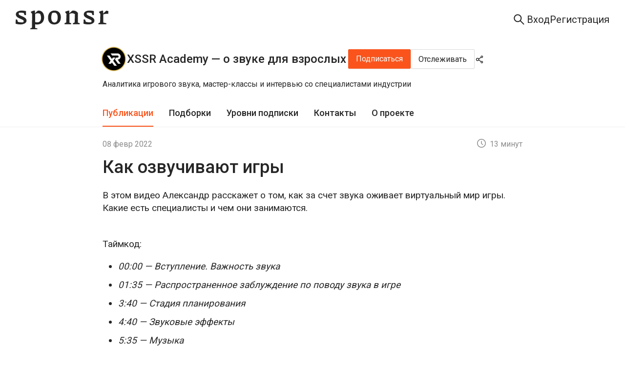

--- FILE ---
content_type: text/html; charset=utf-8
request_url: https://sponsr.ru/xssracademy/10240/Kak_ozvuchivaut_igry/
body_size: 45240
content:
<!DOCTYPE html><html lang="ru" prefix="og: https://ogp.me/ns#"><head><meta charSet="utf-8"/><meta name="apple-mobile-web-app-title" content="Sponsr.ru — платформа для продажи контента по подписке"/><meta name="application-name" content="Sponsr.ru — платформа для продажи контента по подписке"/><title>Как озвучивают игры | XSSR Academy — о звуке для взрослых | Sponsr</title><meta name="description" content="Как озвучивают игры. Много видеоконтента о создании звука и музыки для игр и видео. Школа XSSR Academy более 10 лет занимается обучением созданию, записи и имплементации звука и музыки. Каждую пятницу проходят закрытые мастер-классы, интервью и онлайн-встречи, посвященные секретам саунд-дизайна и игрового звука, на которых можно познакомиться со специалистами компаний Wargaming, 1C Games Studios, Saber Interactive, Playrix и многих других. Доступ к контенту и возможность участвовать в пятничных стримах онлайн можно получить по подписке."/><meta name="viewport" content="initial-scale=1.0, width=device-width"/><meta property="og:url" content="https://sponsr.ru/xssracademy/10240/Kak_ozvuchivaut_igry/"/><meta property="og:site_name" content="Sponsr"/><meta property="og:title" content="Как озвучивают игры | XSSR Academy — о звуке для взрослых | Sponsr"/><meta property="og:description" content="Как озвучивают игры. Много видеоконтента о создании звука и музыки для игр и видео. Школа XSSR Academy более 10 лет занимается обучением созданию, записи и имплементации звука и музыки. Каждую пятницу проходят закрытые мастер-классы, интервью и онлайн-встречи, посвященные секретам саунд-дизайна и игрового звука, на которых можно познакомиться со специалистами компаний Wargaming, 1C Games Studios, Saber Interactive, Playrix и многих других. Доступ к контенту и возможность участвовать в пятничных стримах онлайн можно получить по подписке."/><meta property="og:type" content="article"/><meta property="article:published_time" content="2022-02-08T11:45:00.000Z"/><meta name="twitter:card" content="summary_large_image"/><meta property="og:image" content="https://media.sponsr.ru/images/projects/441/441/cb/6h/7p/831077741081550_access.jpg"/><link rel="canonical" href="https://sponsr.ru/xssracademy/10240/Kak_ozvuchivaut_igry/"/><meta name="next-head-count" content="15"/><script>(function(w,d,s,l,i){w[l]=w[l]||[];w[l].push({'gtm.start':
								new Date().getTime(),event:'gtm.js'});var f=d.getElementsByTagName(s)[0],
								j=d.createElement(s),dl=l!='dataLayer'?'&l='+l:'';j.async=true;j.src=
								'https://www.googletagmanager.com/gtm.js?id='+i+dl;f.parentNode.insertBefore(j,f);
								})(window,document,'script','dataLayer','GTM-PR5K6Z6');</script><script>
										(function(m,e,t,r,i,k,a){
											m[i]=m[i]||function(){(m[i].a=m[i].a||[]).push(arguments)};
											m[i].l=1*new Date();
											for (var j = 0; j < document.scripts.length; j++) {if (document.scripts[j].src === r) { return; }}
											k=e.createElement(t),a=e.getElementsByTagName(t)[0],k.async=1,k.src=r,a.parentNode.insertBefore(k,a)
										})(window, document,'script','https://mc.yandex.ru/metrika/tag.js', 'ym');

										ym(56106094, 'init', {webvisor:true, clickmap:true, ecommerce:"dataLayer", accurateTrackBounce:true, trackLinks:true});
									</script><noscript><div><img src="https://mc.yandex.ru/watch/56106094" style="position:absolute;left:-9999px" alt=""/></div></noscript><meta charSet="utf-8"/><link rel="apple-touch-icon" sizes="57x57" href="/img/fav/sponsr/apple-icon-57x57.png"/><link rel="apple-touch-icon" sizes="60x60" href="/img/fav/sponsr/apple-icon-60x60.png"/><link rel="apple-touch-icon" sizes="72x72" href="/img/fav/sponsr/apple-icon-72x72.png"/><link rel="apple-touch-icon" sizes="76x76" href="/img/fav/sponsr/apple-icon-76x76.png"/><link rel="apple-touch-icon" sizes="114x114" href="/img/fav/sponsr/apple-icon-114x114.png"/><link rel="apple-touch-icon" sizes="120x120" href="/img/fav/sponsr/apple-icon-120x120.png"/><link rel="apple-touch-icon" sizes="144x144" href="/img/fav/sponsr/apple-icon-144x144.png"/><link rel="apple-touch-icon" sizes="152x152" href="/img/fav/sponsr/apple-icon-152x152.png"/><link rel="apple-touch-icon" sizes="180x180" href="/img/fav/sponsr/apple-icon-180x180.png"/><link rel="icon" type="image/png" sizes="32x32" href="/img/fav/sponsr/favicon-32x32.png"/><link rel="icon" type="image/png" sizes="16x16" href="/img/fav/sponsr/favicon-16x16.png"/><link rel="manifest" href="/img/fav/sponsr/manifest.json"/><link rel="preconnect" href="https://fonts.gstatic.com" crossorigin /><link rel="preload" href="/_next/static/css/afbb5b1f364b7c8b.css" as="style"/><link rel="stylesheet" href="/_next/static/css/afbb5b1f364b7c8b.css" data-n-g=""/><link rel="preload" href="/_next/static/css/a012dd8b07fd591e.css" as="style"/><link rel="stylesheet" href="/_next/static/css/a012dd8b07fd591e.css" data-n-p=""/><link rel="preload" href="/_next/static/css/003de6a5ba1d7396.css" as="style"/><link rel="stylesheet" href="/_next/static/css/003de6a5ba1d7396.css" data-n-p=""/><link rel="preload" href="/_next/static/css/f8faced9fc15ea6c.css" as="style"/><link rel="stylesheet" href="/_next/static/css/f8faced9fc15ea6c.css" data-n-p=""/><link rel="preload" href="/_next/static/css/69a7f144d10738cb.css" as="style"/><link rel="stylesheet" href="/_next/static/css/69a7f144d10738cb.css" data-n-p=""/><noscript data-n-css=""></noscript><script defer="" nomodule="" src="/_next/static/chunks/polyfills-42372ed130431b0a.js"></script><script src="/_next/static/chunks/webpack-1a559859c5448954.js" defer=""></script><script src="/_next/static/chunks/framework-945b357d4a851f4b.js" defer=""></script><script src="/_next/static/chunks/main-fe4cd41e15be118e.js" defer=""></script><script src="/_next/static/chunks/pages/_app-d4a2a621f249dc3b.js" defer=""></script><script src="/_next/static/chunks/2852872c-d235e4d7000b69d7.js" defer=""></script><script src="/_next/static/chunks/f1b7312e-789b66262cc92505.js" defer=""></script><script src="/_next/static/chunks/d59bccd2-1536bfeb64acbb30.js" defer=""></script><script src="/_next/static/chunks/6184-086701a9693f0034.js" defer=""></script><script src="/_next/static/chunks/8475-8fee84ff695808fe.js" defer=""></script><script src="/_next/static/chunks/2618-97ea36aab8ecbee7.js" defer=""></script><script src="/_next/static/chunks/7348-b4a4fd9009c95389.js" defer=""></script><script src="/_next/static/chunks/5419-72b0fd236348edca.js" defer=""></script><script src="/_next/static/chunks/992-c125ab544d1f965b.js" defer=""></script><script src="/_next/static/chunks/5848-272be0bb101ca2d8.js" defer=""></script><script src="/_next/static/chunks/7685-4016919b45d984da.js" defer=""></script><script src="/_next/static/chunks/4875-a13b3450727f8d41.js" defer=""></script><script src="/_next/static/chunks/9288-e1c646c289fb2610.js" defer=""></script><script src="/_next/static/chunks/pages/project/%5BprojectUrl%5D/%5BpostId%5D/%5BpostTitle%5D-2002ee2cf819d636.js" defer=""></script><script src="/_next/static/a8KGogdegPShD7ogv2Orb/_buildManifest.js" defer=""></script><script src="/_next/static/a8KGogdegPShD7ogv2Orb/_ssgManifest.js" defer=""></script><style data-href="https://fonts.googleapis.com/css?family=Roboto:300,400,500,700&display=swap">@font-face{font-family:'Roboto';font-style:normal;font-weight:300;font-stretch:normal;font-display:swap;src:url(https://fonts.gstatic.com/l/font?kit=KFOMCnqEu92Fr1ME7kSn66aGLdTylUAMQXC89YmC2DPNWuaabVmUiAw&skey=a0a0114a1dcab3ac&v=v50) format('woff')}@font-face{font-family:'Roboto';font-style:normal;font-weight:400;font-stretch:normal;font-display:swap;src:url(https://fonts.gstatic.com/l/font?kit=KFOMCnqEu92Fr1ME7kSn66aGLdTylUAMQXC89YmC2DPNWubEbVmUiAw&skey=a0a0114a1dcab3ac&v=v50) format('woff')}@font-face{font-family:'Roboto';font-style:normal;font-weight:500;font-stretch:normal;font-display:swap;src:url(https://fonts.gstatic.com/l/font?kit=KFOMCnqEu92Fr1ME7kSn66aGLdTylUAMQXC89YmC2DPNWub2bVmUiAw&skey=a0a0114a1dcab3ac&v=v50) format('woff')}@font-face{font-family:'Roboto';font-style:normal;font-weight:700;font-stretch:normal;font-display:swap;src:url(https://fonts.gstatic.com/l/font?kit=KFOMCnqEu92Fr1ME7kSn66aGLdTylUAMQXC89YmC2DPNWuYjalmUiAw&skey=a0a0114a1dcab3ac&v=v50) format('woff')}@font-face{font-family:'Roboto';font-style:normal;font-weight:300;font-stretch:100%;font-display:swap;src:url(https://fonts.gstatic.com/s/roboto/v50/KFO7CnqEu92Fr1ME7kSn66aGLdTylUAMa3GUBHMdazTgWw.woff2) format('woff2');unicode-range:U+0460-052F,U+1C80-1C8A,U+20B4,U+2DE0-2DFF,U+A640-A69F,U+FE2E-FE2F}@font-face{font-family:'Roboto';font-style:normal;font-weight:300;font-stretch:100%;font-display:swap;src:url(https://fonts.gstatic.com/s/roboto/v50/KFO7CnqEu92Fr1ME7kSn66aGLdTylUAMa3iUBHMdazTgWw.woff2) format('woff2');unicode-range:U+0301,U+0400-045F,U+0490-0491,U+04B0-04B1,U+2116}@font-face{font-family:'Roboto';font-style:normal;font-weight:300;font-stretch:100%;font-display:swap;src:url(https://fonts.gstatic.com/s/roboto/v50/KFO7CnqEu92Fr1ME7kSn66aGLdTylUAMa3CUBHMdazTgWw.woff2) format('woff2');unicode-range:U+1F00-1FFF}@font-face{font-family:'Roboto';font-style:normal;font-weight:300;font-stretch:100%;font-display:swap;src:url(https://fonts.gstatic.com/s/roboto/v50/KFO7CnqEu92Fr1ME7kSn66aGLdTylUAMa3-UBHMdazTgWw.woff2) format('woff2');unicode-range:U+0370-0377,U+037A-037F,U+0384-038A,U+038C,U+038E-03A1,U+03A3-03FF}@font-face{font-family:'Roboto';font-style:normal;font-weight:300;font-stretch:100%;font-display:swap;src:url(https://fonts.gstatic.com/s/roboto/v50/KFO7CnqEu92Fr1ME7kSn66aGLdTylUAMawCUBHMdazTgWw.woff2) format('woff2');unicode-range:U+0302-0303,U+0305,U+0307-0308,U+0310,U+0312,U+0315,U+031A,U+0326-0327,U+032C,U+032F-0330,U+0332-0333,U+0338,U+033A,U+0346,U+034D,U+0391-03A1,U+03A3-03A9,U+03B1-03C9,U+03D1,U+03D5-03D6,U+03F0-03F1,U+03F4-03F5,U+2016-2017,U+2034-2038,U+203C,U+2040,U+2043,U+2047,U+2050,U+2057,U+205F,U+2070-2071,U+2074-208E,U+2090-209C,U+20D0-20DC,U+20E1,U+20E5-20EF,U+2100-2112,U+2114-2115,U+2117-2121,U+2123-214F,U+2190,U+2192,U+2194-21AE,U+21B0-21E5,U+21F1-21F2,U+21F4-2211,U+2213-2214,U+2216-22FF,U+2308-230B,U+2310,U+2319,U+231C-2321,U+2336-237A,U+237C,U+2395,U+239B-23B7,U+23D0,U+23DC-23E1,U+2474-2475,U+25AF,U+25B3,U+25B7,U+25BD,U+25C1,U+25CA,U+25CC,U+25FB,U+266D-266F,U+27C0-27FF,U+2900-2AFF,U+2B0E-2B11,U+2B30-2B4C,U+2BFE,U+3030,U+FF5B,U+FF5D,U+1D400-1D7FF,U+1EE00-1EEFF}@font-face{font-family:'Roboto';font-style:normal;font-weight:300;font-stretch:100%;font-display:swap;src:url(https://fonts.gstatic.com/s/roboto/v50/KFO7CnqEu92Fr1ME7kSn66aGLdTylUAMaxKUBHMdazTgWw.woff2) format('woff2');unicode-range:U+0001-000C,U+000E-001F,U+007F-009F,U+20DD-20E0,U+20E2-20E4,U+2150-218F,U+2190,U+2192,U+2194-2199,U+21AF,U+21E6-21F0,U+21F3,U+2218-2219,U+2299,U+22C4-22C6,U+2300-243F,U+2440-244A,U+2460-24FF,U+25A0-27BF,U+2800-28FF,U+2921-2922,U+2981,U+29BF,U+29EB,U+2B00-2BFF,U+4DC0-4DFF,U+FFF9-FFFB,U+10140-1018E,U+10190-1019C,U+101A0,U+101D0-101FD,U+102E0-102FB,U+10E60-10E7E,U+1D2C0-1D2D3,U+1D2E0-1D37F,U+1F000-1F0FF,U+1F100-1F1AD,U+1F1E6-1F1FF,U+1F30D-1F30F,U+1F315,U+1F31C,U+1F31E,U+1F320-1F32C,U+1F336,U+1F378,U+1F37D,U+1F382,U+1F393-1F39F,U+1F3A7-1F3A8,U+1F3AC-1F3AF,U+1F3C2,U+1F3C4-1F3C6,U+1F3CA-1F3CE,U+1F3D4-1F3E0,U+1F3ED,U+1F3F1-1F3F3,U+1F3F5-1F3F7,U+1F408,U+1F415,U+1F41F,U+1F426,U+1F43F,U+1F441-1F442,U+1F444,U+1F446-1F449,U+1F44C-1F44E,U+1F453,U+1F46A,U+1F47D,U+1F4A3,U+1F4B0,U+1F4B3,U+1F4B9,U+1F4BB,U+1F4BF,U+1F4C8-1F4CB,U+1F4D6,U+1F4DA,U+1F4DF,U+1F4E3-1F4E6,U+1F4EA-1F4ED,U+1F4F7,U+1F4F9-1F4FB,U+1F4FD-1F4FE,U+1F503,U+1F507-1F50B,U+1F50D,U+1F512-1F513,U+1F53E-1F54A,U+1F54F-1F5FA,U+1F610,U+1F650-1F67F,U+1F687,U+1F68D,U+1F691,U+1F694,U+1F698,U+1F6AD,U+1F6B2,U+1F6B9-1F6BA,U+1F6BC,U+1F6C6-1F6CF,U+1F6D3-1F6D7,U+1F6E0-1F6EA,U+1F6F0-1F6F3,U+1F6F7-1F6FC,U+1F700-1F7FF,U+1F800-1F80B,U+1F810-1F847,U+1F850-1F859,U+1F860-1F887,U+1F890-1F8AD,U+1F8B0-1F8BB,U+1F8C0-1F8C1,U+1F900-1F90B,U+1F93B,U+1F946,U+1F984,U+1F996,U+1F9E9,U+1FA00-1FA6F,U+1FA70-1FA7C,U+1FA80-1FA89,U+1FA8F-1FAC6,U+1FACE-1FADC,U+1FADF-1FAE9,U+1FAF0-1FAF8,U+1FB00-1FBFF}@font-face{font-family:'Roboto';font-style:normal;font-weight:300;font-stretch:100%;font-display:swap;src:url(https://fonts.gstatic.com/s/roboto/v50/KFO7CnqEu92Fr1ME7kSn66aGLdTylUAMa3OUBHMdazTgWw.woff2) format('woff2');unicode-range:U+0102-0103,U+0110-0111,U+0128-0129,U+0168-0169,U+01A0-01A1,U+01AF-01B0,U+0300-0301,U+0303-0304,U+0308-0309,U+0323,U+0329,U+1EA0-1EF9,U+20AB}@font-face{font-family:'Roboto';font-style:normal;font-weight:300;font-stretch:100%;font-display:swap;src:url(https://fonts.gstatic.com/s/roboto/v50/KFO7CnqEu92Fr1ME7kSn66aGLdTylUAMa3KUBHMdazTgWw.woff2) format('woff2');unicode-range:U+0100-02BA,U+02BD-02C5,U+02C7-02CC,U+02CE-02D7,U+02DD-02FF,U+0304,U+0308,U+0329,U+1D00-1DBF,U+1E00-1E9F,U+1EF2-1EFF,U+2020,U+20A0-20AB,U+20AD-20C0,U+2113,U+2C60-2C7F,U+A720-A7FF}@font-face{font-family:'Roboto';font-style:normal;font-weight:300;font-stretch:100%;font-display:swap;src:url(https://fonts.gstatic.com/s/roboto/v50/KFO7CnqEu92Fr1ME7kSn66aGLdTylUAMa3yUBHMdazQ.woff2) format('woff2');unicode-range:U+0000-00FF,U+0131,U+0152-0153,U+02BB-02BC,U+02C6,U+02DA,U+02DC,U+0304,U+0308,U+0329,U+2000-206F,U+20AC,U+2122,U+2191,U+2193,U+2212,U+2215,U+FEFF,U+FFFD}@font-face{font-family:'Roboto';font-style:normal;font-weight:400;font-stretch:100%;font-display:swap;src:url(https://fonts.gstatic.com/s/roboto/v50/KFO7CnqEu92Fr1ME7kSn66aGLdTylUAMa3GUBHMdazTgWw.woff2) format('woff2');unicode-range:U+0460-052F,U+1C80-1C8A,U+20B4,U+2DE0-2DFF,U+A640-A69F,U+FE2E-FE2F}@font-face{font-family:'Roboto';font-style:normal;font-weight:400;font-stretch:100%;font-display:swap;src:url(https://fonts.gstatic.com/s/roboto/v50/KFO7CnqEu92Fr1ME7kSn66aGLdTylUAMa3iUBHMdazTgWw.woff2) format('woff2');unicode-range:U+0301,U+0400-045F,U+0490-0491,U+04B0-04B1,U+2116}@font-face{font-family:'Roboto';font-style:normal;font-weight:400;font-stretch:100%;font-display:swap;src:url(https://fonts.gstatic.com/s/roboto/v50/KFO7CnqEu92Fr1ME7kSn66aGLdTylUAMa3CUBHMdazTgWw.woff2) format('woff2');unicode-range:U+1F00-1FFF}@font-face{font-family:'Roboto';font-style:normal;font-weight:400;font-stretch:100%;font-display:swap;src:url(https://fonts.gstatic.com/s/roboto/v50/KFO7CnqEu92Fr1ME7kSn66aGLdTylUAMa3-UBHMdazTgWw.woff2) format('woff2');unicode-range:U+0370-0377,U+037A-037F,U+0384-038A,U+038C,U+038E-03A1,U+03A3-03FF}@font-face{font-family:'Roboto';font-style:normal;font-weight:400;font-stretch:100%;font-display:swap;src:url(https://fonts.gstatic.com/s/roboto/v50/KFO7CnqEu92Fr1ME7kSn66aGLdTylUAMawCUBHMdazTgWw.woff2) format('woff2');unicode-range:U+0302-0303,U+0305,U+0307-0308,U+0310,U+0312,U+0315,U+031A,U+0326-0327,U+032C,U+032F-0330,U+0332-0333,U+0338,U+033A,U+0346,U+034D,U+0391-03A1,U+03A3-03A9,U+03B1-03C9,U+03D1,U+03D5-03D6,U+03F0-03F1,U+03F4-03F5,U+2016-2017,U+2034-2038,U+203C,U+2040,U+2043,U+2047,U+2050,U+2057,U+205F,U+2070-2071,U+2074-208E,U+2090-209C,U+20D0-20DC,U+20E1,U+20E5-20EF,U+2100-2112,U+2114-2115,U+2117-2121,U+2123-214F,U+2190,U+2192,U+2194-21AE,U+21B0-21E5,U+21F1-21F2,U+21F4-2211,U+2213-2214,U+2216-22FF,U+2308-230B,U+2310,U+2319,U+231C-2321,U+2336-237A,U+237C,U+2395,U+239B-23B7,U+23D0,U+23DC-23E1,U+2474-2475,U+25AF,U+25B3,U+25B7,U+25BD,U+25C1,U+25CA,U+25CC,U+25FB,U+266D-266F,U+27C0-27FF,U+2900-2AFF,U+2B0E-2B11,U+2B30-2B4C,U+2BFE,U+3030,U+FF5B,U+FF5D,U+1D400-1D7FF,U+1EE00-1EEFF}@font-face{font-family:'Roboto';font-style:normal;font-weight:400;font-stretch:100%;font-display:swap;src:url(https://fonts.gstatic.com/s/roboto/v50/KFO7CnqEu92Fr1ME7kSn66aGLdTylUAMaxKUBHMdazTgWw.woff2) format('woff2');unicode-range:U+0001-000C,U+000E-001F,U+007F-009F,U+20DD-20E0,U+20E2-20E4,U+2150-218F,U+2190,U+2192,U+2194-2199,U+21AF,U+21E6-21F0,U+21F3,U+2218-2219,U+2299,U+22C4-22C6,U+2300-243F,U+2440-244A,U+2460-24FF,U+25A0-27BF,U+2800-28FF,U+2921-2922,U+2981,U+29BF,U+29EB,U+2B00-2BFF,U+4DC0-4DFF,U+FFF9-FFFB,U+10140-1018E,U+10190-1019C,U+101A0,U+101D0-101FD,U+102E0-102FB,U+10E60-10E7E,U+1D2C0-1D2D3,U+1D2E0-1D37F,U+1F000-1F0FF,U+1F100-1F1AD,U+1F1E6-1F1FF,U+1F30D-1F30F,U+1F315,U+1F31C,U+1F31E,U+1F320-1F32C,U+1F336,U+1F378,U+1F37D,U+1F382,U+1F393-1F39F,U+1F3A7-1F3A8,U+1F3AC-1F3AF,U+1F3C2,U+1F3C4-1F3C6,U+1F3CA-1F3CE,U+1F3D4-1F3E0,U+1F3ED,U+1F3F1-1F3F3,U+1F3F5-1F3F7,U+1F408,U+1F415,U+1F41F,U+1F426,U+1F43F,U+1F441-1F442,U+1F444,U+1F446-1F449,U+1F44C-1F44E,U+1F453,U+1F46A,U+1F47D,U+1F4A3,U+1F4B0,U+1F4B3,U+1F4B9,U+1F4BB,U+1F4BF,U+1F4C8-1F4CB,U+1F4D6,U+1F4DA,U+1F4DF,U+1F4E3-1F4E6,U+1F4EA-1F4ED,U+1F4F7,U+1F4F9-1F4FB,U+1F4FD-1F4FE,U+1F503,U+1F507-1F50B,U+1F50D,U+1F512-1F513,U+1F53E-1F54A,U+1F54F-1F5FA,U+1F610,U+1F650-1F67F,U+1F687,U+1F68D,U+1F691,U+1F694,U+1F698,U+1F6AD,U+1F6B2,U+1F6B9-1F6BA,U+1F6BC,U+1F6C6-1F6CF,U+1F6D3-1F6D7,U+1F6E0-1F6EA,U+1F6F0-1F6F3,U+1F6F7-1F6FC,U+1F700-1F7FF,U+1F800-1F80B,U+1F810-1F847,U+1F850-1F859,U+1F860-1F887,U+1F890-1F8AD,U+1F8B0-1F8BB,U+1F8C0-1F8C1,U+1F900-1F90B,U+1F93B,U+1F946,U+1F984,U+1F996,U+1F9E9,U+1FA00-1FA6F,U+1FA70-1FA7C,U+1FA80-1FA89,U+1FA8F-1FAC6,U+1FACE-1FADC,U+1FADF-1FAE9,U+1FAF0-1FAF8,U+1FB00-1FBFF}@font-face{font-family:'Roboto';font-style:normal;font-weight:400;font-stretch:100%;font-display:swap;src:url(https://fonts.gstatic.com/s/roboto/v50/KFO7CnqEu92Fr1ME7kSn66aGLdTylUAMa3OUBHMdazTgWw.woff2) format('woff2');unicode-range:U+0102-0103,U+0110-0111,U+0128-0129,U+0168-0169,U+01A0-01A1,U+01AF-01B0,U+0300-0301,U+0303-0304,U+0308-0309,U+0323,U+0329,U+1EA0-1EF9,U+20AB}@font-face{font-family:'Roboto';font-style:normal;font-weight:400;font-stretch:100%;font-display:swap;src:url(https://fonts.gstatic.com/s/roboto/v50/KFO7CnqEu92Fr1ME7kSn66aGLdTylUAMa3KUBHMdazTgWw.woff2) format('woff2');unicode-range:U+0100-02BA,U+02BD-02C5,U+02C7-02CC,U+02CE-02D7,U+02DD-02FF,U+0304,U+0308,U+0329,U+1D00-1DBF,U+1E00-1E9F,U+1EF2-1EFF,U+2020,U+20A0-20AB,U+20AD-20C0,U+2113,U+2C60-2C7F,U+A720-A7FF}@font-face{font-family:'Roboto';font-style:normal;font-weight:400;font-stretch:100%;font-display:swap;src:url(https://fonts.gstatic.com/s/roboto/v50/KFO7CnqEu92Fr1ME7kSn66aGLdTylUAMa3yUBHMdazQ.woff2) format('woff2');unicode-range:U+0000-00FF,U+0131,U+0152-0153,U+02BB-02BC,U+02C6,U+02DA,U+02DC,U+0304,U+0308,U+0329,U+2000-206F,U+20AC,U+2122,U+2191,U+2193,U+2212,U+2215,U+FEFF,U+FFFD}@font-face{font-family:'Roboto';font-style:normal;font-weight:500;font-stretch:100%;font-display:swap;src:url(https://fonts.gstatic.com/s/roboto/v50/KFO7CnqEu92Fr1ME7kSn66aGLdTylUAMa3GUBHMdazTgWw.woff2) format('woff2');unicode-range:U+0460-052F,U+1C80-1C8A,U+20B4,U+2DE0-2DFF,U+A640-A69F,U+FE2E-FE2F}@font-face{font-family:'Roboto';font-style:normal;font-weight:500;font-stretch:100%;font-display:swap;src:url(https://fonts.gstatic.com/s/roboto/v50/KFO7CnqEu92Fr1ME7kSn66aGLdTylUAMa3iUBHMdazTgWw.woff2) format('woff2');unicode-range:U+0301,U+0400-045F,U+0490-0491,U+04B0-04B1,U+2116}@font-face{font-family:'Roboto';font-style:normal;font-weight:500;font-stretch:100%;font-display:swap;src:url(https://fonts.gstatic.com/s/roboto/v50/KFO7CnqEu92Fr1ME7kSn66aGLdTylUAMa3CUBHMdazTgWw.woff2) format('woff2');unicode-range:U+1F00-1FFF}@font-face{font-family:'Roboto';font-style:normal;font-weight:500;font-stretch:100%;font-display:swap;src:url(https://fonts.gstatic.com/s/roboto/v50/KFO7CnqEu92Fr1ME7kSn66aGLdTylUAMa3-UBHMdazTgWw.woff2) format('woff2');unicode-range:U+0370-0377,U+037A-037F,U+0384-038A,U+038C,U+038E-03A1,U+03A3-03FF}@font-face{font-family:'Roboto';font-style:normal;font-weight:500;font-stretch:100%;font-display:swap;src:url(https://fonts.gstatic.com/s/roboto/v50/KFO7CnqEu92Fr1ME7kSn66aGLdTylUAMawCUBHMdazTgWw.woff2) format('woff2');unicode-range:U+0302-0303,U+0305,U+0307-0308,U+0310,U+0312,U+0315,U+031A,U+0326-0327,U+032C,U+032F-0330,U+0332-0333,U+0338,U+033A,U+0346,U+034D,U+0391-03A1,U+03A3-03A9,U+03B1-03C9,U+03D1,U+03D5-03D6,U+03F0-03F1,U+03F4-03F5,U+2016-2017,U+2034-2038,U+203C,U+2040,U+2043,U+2047,U+2050,U+2057,U+205F,U+2070-2071,U+2074-208E,U+2090-209C,U+20D0-20DC,U+20E1,U+20E5-20EF,U+2100-2112,U+2114-2115,U+2117-2121,U+2123-214F,U+2190,U+2192,U+2194-21AE,U+21B0-21E5,U+21F1-21F2,U+21F4-2211,U+2213-2214,U+2216-22FF,U+2308-230B,U+2310,U+2319,U+231C-2321,U+2336-237A,U+237C,U+2395,U+239B-23B7,U+23D0,U+23DC-23E1,U+2474-2475,U+25AF,U+25B3,U+25B7,U+25BD,U+25C1,U+25CA,U+25CC,U+25FB,U+266D-266F,U+27C0-27FF,U+2900-2AFF,U+2B0E-2B11,U+2B30-2B4C,U+2BFE,U+3030,U+FF5B,U+FF5D,U+1D400-1D7FF,U+1EE00-1EEFF}@font-face{font-family:'Roboto';font-style:normal;font-weight:500;font-stretch:100%;font-display:swap;src:url(https://fonts.gstatic.com/s/roboto/v50/KFO7CnqEu92Fr1ME7kSn66aGLdTylUAMaxKUBHMdazTgWw.woff2) format('woff2');unicode-range:U+0001-000C,U+000E-001F,U+007F-009F,U+20DD-20E0,U+20E2-20E4,U+2150-218F,U+2190,U+2192,U+2194-2199,U+21AF,U+21E6-21F0,U+21F3,U+2218-2219,U+2299,U+22C4-22C6,U+2300-243F,U+2440-244A,U+2460-24FF,U+25A0-27BF,U+2800-28FF,U+2921-2922,U+2981,U+29BF,U+29EB,U+2B00-2BFF,U+4DC0-4DFF,U+FFF9-FFFB,U+10140-1018E,U+10190-1019C,U+101A0,U+101D0-101FD,U+102E0-102FB,U+10E60-10E7E,U+1D2C0-1D2D3,U+1D2E0-1D37F,U+1F000-1F0FF,U+1F100-1F1AD,U+1F1E6-1F1FF,U+1F30D-1F30F,U+1F315,U+1F31C,U+1F31E,U+1F320-1F32C,U+1F336,U+1F378,U+1F37D,U+1F382,U+1F393-1F39F,U+1F3A7-1F3A8,U+1F3AC-1F3AF,U+1F3C2,U+1F3C4-1F3C6,U+1F3CA-1F3CE,U+1F3D4-1F3E0,U+1F3ED,U+1F3F1-1F3F3,U+1F3F5-1F3F7,U+1F408,U+1F415,U+1F41F,U+1F426,U+1F43F,U+1F441-1F442,U+1F444,U+1F446-1F449,U+1F44C-1F44E,U+1F453,U+1F46A,U+1F47D,U+1F4A3,U+1F4B0,U+1F4B3,U+1F4B9,U+1F4BB,U+1F4BF,U+1F4C8-1F4CB,U+1F4D6,U+1F4DA,U+1F4DF,U+1F4E3-1F4E6,U+1F4EA-1F4ED,U+1F4F7,U+1F4F9-1F4FB,U+1F4FD-1F4FE,U+1F503,U+1F507-1F50B,U+1F50D,U+1F512-1F513,U+1F53E-1F54A,U+1F54F-1F5FA,U+1F610,U+1F650-1F67F,U+1F687,U+1F68D,U+1F691,U+1F694,U+1F698,U+1F6AD,U+1F6B2,U+1F6B9-1F6BA,U+1F6BC,U+1F6C6-1F6CF,U+1F6D3-1F6D7,U+1F6E0-1F6EA,U+1F6F0-1F6F3,U+1F6F7-1F6FC,U+1F700-1F7FF,U+1F800-1F80B,U+1F810-1F847,U+1F850-1F859,U+1F860-1F887,U+1F890-1F8AD,U+1F8B0-1F8BB,U+1F8C0-1F8C1,U+1F900-1F90B,U+1F93B,U+1F946,U+1F984,U+1F996,U+1F9E9,U+1FA00-1FA6F,U+1FA70-1FA7C,U+1FA80-1FA89,U+1FA8F-1FAC6,U+1FACE-1FADC,U+1FADF-1FAE9,U+1FAF0-1FAF8,U+1FB00-1FBFF}@font-face{font-family:'Roboto';font-style:normal;font-weight:500;font-stretch:100%;font-display:swap;src:url(https://fonts.gstatic.com/s/roboto/v50/KFO7CnqEu92Fr1ME7kSn66aGLdTylUAMa3OUBHMdazTgWw.woff2) format('woff2');unicode-range:U+0102-0103,U+0110-0111,U+0128-0129,U+0168-0169,U+01A0-01A1,U+01AF-01B0,U+0300-0301,U+0303-0304,U+0308-0309,U+0323,U+0329,U+1EA0-1EF9,U+20AB}@font-face{font-family:'Roboto';font-style:normal;font-weight:500;font-stretch:100%;font-display:swap;src:url(https://fonts.gstatic.com/s/roboto/v50/KFO7CnqEu92Fr1ME7kSn66aGLdTylUAMa3KUBHMdazTgWw.woff2) format('woff2');unicode-range:U+0100-02BA,U+02BD-02C5,U+02C7-02CC,U+02CE-02D7,U+02DD-02FF,U+0304,U+0308,U+0329,U+1D00-1DBF,U+1E00-1E9F,U+1EF2-1EFF,U+2020,U+20A0-20AB,U+20AD-20C0,U+2113,U+2C60-2C7F,U+A720-A7FF}@font-face{font-family:'Roboto';font-style:normal;font-weight:500;font-stretch:100%;font-display:swap;src:url(https://fonts.gstatic.com/s/roboto/v50/KFO7CnqEu92Fr1ME7kSn66aGLdTylUAMa3yUBHMdazQ.woff2) format('woff2');unicode-range:U+0000-00FF,U+0131,U+0152-0153,U+02BB-02BC,U+02C6,U+02DA,U+02DC,U+0304,U+0308,U+0329,U+2000-206F,U+20AC,U+2122,U+2191,U+2193,U+2212,U+2215,U+FEFF,U+FFFD}@font-face{font-family:'Roboto';font-style:normal;font-weight:700;font-stretch:100%;font-display:swap;src:url(https://fonts.gstatic.com/s/roboto/v50/KFO7CnqEu92Fr1ME7kSn66aGLdTylUAMa3GUBHMdazTgWw.woff2) format('woff2');unicode-range:U+0460-052F,U+1C80-1C8A,U+20B4,U+2DE0-2DFF,U+A640-A69F,U+FE2E-FE2F}@font-face{font-family:'Roboto';font-style:normal;font-weight:700;font-stretch:100%;font-display:swap;src:url(https://fonts.gstatic.com/s/roboto/v50/KFO7CnqEu92Fr1ME7kSn66aGLdTylUAMa3iUBHMdazTgWw.woff2) format('woff2');unicode-range:U+0301,U+0400-045F,U+0490-0491,U+04B0-04B1,U+2116}@font-face{font-family:'Roboto';font-style:normal;font-weight:700;font-stretch:100%;font-display:swap;src:url(https://fonts.gstatic.com/s/roboto/v50/KFO7CnqEu92Fr1ME7kSn66aGLdTylUAMa3CUBHMdazTgWw.woff2) format('woff2');unicode-range:U+1F00-1FFF}@font-face{font-family:'Roboto';font-style:normal;font-weight:700;font-stretch:100%;font-display:swap;src:url(https://fonts.gstatic.com/s/roboto/v50/KFO7CnqEu92Fr1ME7kSn66aGLdTylUAMa3-UBHMdazTgWw.woff2) format('woff2');unicode-range:U+0370-0377,U+037A-037F,U+0384-038A,U+038C,U+038E-03A1,U+03A3-03FF}@font-face{font-family:'Roboto';font-style:normal;font-weight:700;font-stretch:100%;font-display:swap;src:url(https://fonts.gstatic.com/s/roboto/v50/KFO7CnqEu92Fr1ME7kSn66aGLdTylUAMawCUBHMdazTgWw.woff2) format('woff2');unicode-range:U+0302-0303,U+0305,U+0307-0308,U+0310,U+0312,U+0315,U+031A,U+0326-0327,U+032C,U+032F-0330,U+0332-0333,U+0338,U+033A,U+0346,U+034D,U+0391-03A1,U+03A3-03A9,U+03B1-03C9,U+03D1,U+03D5-03D6,U+03F0-03F1,U+03F4-03F5,U+2016-2017,U+2034-2038,U+203C,U+2040,U+2043,U+2047,U+2050,U+2057,U+205F,U+2070-2071,U+2074-208E,U+2090-209C,U+20D0-20DC,U+20E1,U+20E5-20EF,U+2100-2112,U+2114-2115,U+2117-2121,U+2123-214F,U+2190,U+2192,U+2194-21AE,U+21B0-21E5,U+21F1-21F2,U+21F4-2211,U+2213-2214,U+2216-22FF,U+2308-230B,U+2310,U+2319,U+231C-2321,U+2336-237A,U+237C,U+2395,U+239B-23B7,U+23D0,U+23DC-23E1,U+2474-2475,U+25AF,U+25B3,U+25B7,U+25BD,U+25C1,U+25CA,U+25CC,U+25FB,U+266D-266F,U+27C0-27FF,U+2900-2AFF,U+2B0E-2B11,U+2B30-2B4C,U+2BFE,U+3030,U+FF5B,U+FF5D,U+1D400-1D7FF,U+1EE00-1EEFF}@font-face{font-family:'Roboto';font-style:normal;font-weight:700;font-stretch:100%;font-display:swap;src:url(https://fonts.gstatic.com/s/roboto/v50/KFO7CnqEu92Fr1ME7kSn66aGLdTylUAMaxKUBHMdazTgWw.woff2) format('woff2');unicode-range:U+0001-000C,U+000E-001F,U+007F-009F,U+20DD-20E0,U+20E2-20E4,U+2150-218F,U+2190,U+2192,U+2194-2199,U+21AF,U+21E6-21F0,U+21F3,U+2218-2219,U+2299,U+22C4-22C6,U+2300-243F,U+2440-244A,U+2460-24FF,U+25A0-27BF,U+2800-28FF,U+2921-2922,U+2981,U+29BF,U+29EB,U+2B00-2BFF,U+4DC0-4DFF,U+FFF9-FFFB,U+10140-1018E,U+10190-1019C,U+101A0,U+101D0-101FD,U+102E0-102FB,U+10E60-10E7E,U+1D2C0-1D2D3,U+1D2E0-1D37F,U+1F000-1F0FF,U+1F100-1F1AD,U+1F1E6-1F1FF,U+1F30D-1F30F,U+1F315,U+1F31C,U+1F31E,U+1F320-1F32C,U+1F336,U+1F378,U+1F37D,U+1F382,U+1F393-1F39F,U+1F3A7-1F3A8,U+1F3AC-1F3AF,U+1F3C2,U+1F3C4-1F3C6,U+1F3CA-1F3CE,U+1F3D4-1F3E0,U+1F3ED,U+1F3F1-1F3F3,U+1F3F5-1F3F7,U+1F408,U+1F415,U+1F41F,U+1F426,U+1F43F,U+1F441-1F442,U+1F444,U+1F446-1F449,U+1F44C-1F44E,U+1F453,U+1F46A,U+1F47D,U+1F4A3,U+1F4B0,U+1F4B3,U+1F4B9,U+1F4BB,U+1F4BF,U+1F4C8-1F4CB,U+1F4D6,U+1F4DA,U+1F4DF,U+1F4E3-1F4E6,U+1F4EA-1F4ED,U+1F4F7,U+1F4F9-1F4FB,U+1F4FD-1F4FE,U+1F503,U+1F507-1F50B,U+1F50D,U+1F512-1F513,U+1F53E-1F54A,U+1F54F-1F5FA,U+1F610,U+1F650-1F67F,U+1F687,U+1F68D,U+1F691,U+1F694,U+1F698,U+1F6AD,U+1F6B2,U+1F6B9-1F6BA,U+1F6BC,U+1F6C6-1F6CF,U+1F6D3-1F6D7,U+1F6E0-1F6EA,U+1F6F0-1F6F3,U+1F6F7-1F6FC,U+1F700-1F7FF,U+1F800-1F80B,U+1F810-1F847,U+1F850-1F859,U+1F860-1F887,U+1F890-1F8AD,U+1F8B0-1F8BB,U+1F8C0-1F8C1,U+1F900-1F90B,U+1F93B,U+1F946,U+1F984,U+1F996,U+1F9E9,U+1FA00-1FA6F,U+1FA70-1FA7C,U+1FA80-1FA89,U+1FA8F-1FAC6,U+1FACE-1FADC,U+1FADF-1FAE9,U+1FAF0-1FAF8,U+1FB00-1FBFF}@font-face{font-family:'Roboto';font-style:normal;font-weight:700;font-stretch:100%;font-display:swap;src:url(https://fonts.gstatic.com/s/roboto/v50/KFO7CnqEu92Fr1ME7kSn66aGLdTylUAMa3OUBHMdazTgWw.woff2) format('woff2');unicode-range:U+0102-0103,U+0110-0111,U+0128-0129,U+0168-0169,U+01A0-01A1,U+01AF-01B0,U+0300-0301,U+0303-0304,U+0308-0309,U+0323,U+0329,U+1EA0-1EF9,U+20AB}@font-face{font-family:'Roboto';font-style:normal;font-weight:700;font-stretch:100%;font-display:swap;src:url(https://fonts.gstatic.com/s/roboto/v50/KFO7CnqEu92Fr1ME7kSn66aGLdTylUAMa3KUBHMdazTgWw.woff2) format('woff2');unicode-range:U+0100-02BA,U+02BD-02C5,U+02C7-02CC,U+02CE-02D7,U+02DD-02FF,U+0304,U+0308,U+0329,U+1D00-1DBF,U+1E00-1E9F,U+1EF2-1EFF,U+2020,U+20A0-20AB,U+20AD-20C0,U+2113,U+2C60-2C7F,U+A720-A7FF}@font-face{font-family:'Roboto';font-style:normal;font-weight:700;font-stretch:100%;font-display:swap;src:url(https://fonts.gstatic.com/s/roboto/v50/KFO7CnqEu92Fr1ME7kSn66aGLdTylUAMa3yUBHMdazQ.woff2) format('woff2');unicode-range:U+0000-00FF,U+0131,U+0152-0153,U+02BB-02BC,U+02C6,U+02DA,U+02DC,U+0304,U+0308,U+0329,U+2000-206F,U+20AC,U+2122,U+2191,U+2193,U+2212,U+2215,U+FEFF,U+FFFD}</style><style data-href="https://fonts.googleapis.com/css2?family=Piazzolla:ital,opsz,wght@0,8..30,100..900;1,8..30,100..900&display=swap">@font-face{font-family:'Piazzolla';font-style:italic;font-weight:100;font-display:swap;src:url(https://fonts.gstatic.com/l/font?kit=N0b72SlTPu5rIkWIZjVgI-TckS03oGpPETyER88Rbvi0_TzOzKcQhZqw3gY&skey=377049ff2e0de414&v=v40) format('woff')}@font-face{font-family:'Piazzolla';font-style:italic;font-weight:100;font-display:swap;src:url(https://fonts.gstatic.com/l/font?kit=N0b72SlTPu5rIkWIZjVgI-TckS03oGpPETyEV88Rbvi0_TzOzKcQhZqw3gY&skey=377049ff2e0de414&v=v40) format('woff')}@font-face{font-family:'Piazzolla';font-style:italic;font-weight:100;font-display:swap;src:url(https://fonts.gstatic.com/l/font?kit=N0b72SlTPu5rIkWIZjVgI-TckS03oGpPETyEZ88Rbvi0_TzOzKcQhZqw3gY&skey=377049ff2e0de414&v=v40) format('woff')}@font-face{font-family:'Piazzolla';font-style:italic;font-weight:100;font-display:swap;src:url(https://fonts.gstatic.com/l/font?kit=N0b72SlTPu5rIkWIZjVgI-TckS03oGpPETyEd88Rbvi0_TzOzKcQhZqw3gY&skey=377049ff2e0de414&v=v40) format('woff')}@font-face{font-family:'Piazzolla';font-style:italic;font-weight:100;font-display:swap;src:url(https://fonts.gstatic.com/l/font?kit=N0b72SlTPu5rIkWIZjVgI-TckS03oGpPETyEB88Rbvi0_TzOzKcQhZqw3gY&skey=377049ff2e0de414&v=v40) format('woff')}@font-face{font-family:'Piazzolla';font-style:italic;font-weight:100;font-display:swap;src:url(https://fonts.gstatic.com/l/font?kit=N0b72SlTPu5rIkWIZjVgI-TckS03oGpPETyEJ88Rbvi0_TzOzKcQhZqw3gY&skey=377049ff2e0de414&v=v40) format('woff')}@font-face{font-family:'Piazzolla';font-style:italic;font-weight:100;font-display:swap;src:url(https://fonts.gstatic.com/l/font?kit=N0b72SlTPu5rIkWIZjVgI-TckS03oGpPETyEx88Rbvi0_TzOzKcQhZqw3gY&skey=377049ff2e0de414&v=v40) format('woff')}@font-face{font-family:'Piazzolla';font-style:italic;font-weight:100;font-display:swap;src:url(https://fonts.gstatic.com/l/font?kit=N0b72SlTPu5rIkWIZjVgI-TckS03oGpPETyEz88Rbvi0_TzOzKcQhZqw3gY&skey=377049ff2e0de414&v=v40) format('woff')}@font-face{font-family:'Piazzolla';font-style:italic;font-weight:100;font-display:swap;src:url(https://fonts.gstatic.com/l/font?kit=N0b72SlTPu5rIkWIZjVgI-TckS03oGpPETyE188Rbvi0_TzOzKcQhZqw3gY&skey=377049ff2e0de414&v=v40) format('woff')}@font-face{font-family:'Piazzolla';font-style:italic;font-weight:100;font-display:swap;src:url(https://fonts.gstatic.com/l/font?kit=N0b72SlTPu5rIkWIZjVgI-TckS03oGpPETyE588Rbvi0_TzOzKcQhZqw3gY&skey=377049ff2e0de414&v=v40) format('woff')}@font-face{font-family:'Piazzolla';font-style:italic;font-weight:100;font-display:swap;src:url(https://fonts.gstatic.com/l/font?kit=N0b72SlTPu5rIkWIZjVgI-TckS03oGpPETyEh88Rbvi0_TzOzKcQhZqw3gY&skey=377049ff2e0de414&v=v40) format('woff')}@font-face{font-family:'Piazzolla';font-style:italic;font-weight:100;font-display:swap;src:url(https://fonts.gstatic.com/l/font?kit=N0b72SlTPu5rIkWIZjVgI-TckS03oGpPETyEp88Rbvi0_TzOzKcQhZqw3gY&skey=377049ff2e0de414&v=v40) format('woff')}@font-face{font-family:'Piazzolla';font-style:italic;font-weight:200;font-display:swap;src:url(https://fonts.gstatic.com/l/font?kit=N0b72SlTPu5rIkWIZjVgI-TckS03oGpPETyER88Rbvi0_TzOzKcQhRqx3gY&skey=377049ff2e0de414&v=v40) format('woff')}@font-face{font-family:'Piazzolla';font-style:italic;font-weight:200;font-display:swap;src:url(https://fonts.gstatic.com/l/font?kit=N0b72SlTPu5rIkWIZjVgI-TckS03oGpPETyEV88Rbvi0_TzOzKcQhRqx3gY&skey=377049ff2e0de414&v=v40) format('woff')}@font-face{font-family:'Piazzolla';font-style:italic;font-weight:200;font-display:swap;src:url(https://fonts.gstatic.com/l/font?kit=N0b72SlTPu5rIkWIZjVgI-TckS03oGpPETyEZ88Rbvi0_TzOzKcQhRqx3gY&skey=377049ff2e0de414&v=v40) format('woff')}@font-face{font-family:'Piazzolla';font-style:italic;font-weight:200;font-display:swap;src:url(https://fonts.gstatic.com/l/font?kit=N0b72SlTPu5rIkWIZjVgI-TckS03oGpPETyEd88Rbvi0_TzOzKcQhRqx3gY&skey=377049ff2e0de414&v=v40) format('woff')}@font-face{font-family:'Piazzolla';font-style:italic;font-weight:200;font-display:swap;src:url(https://fonts.gstatic.com/l/font?kit=N0b72SlTPu5rIkWIZjVgI-TckS03oGpPETyEB88Rbvi0_TzOzKcQhRqx3gY&skey=377049ff2e0de414&v=v40) format('woff')}@font-face{font-family:'Piazzolla';font-style:italic;font-weight:200;font-display:swap;src:url(https://fonts.gstatic.com/l/font?kit=N0b72SlTPu5rIkWIZjVgI-TckS03oGpPETyEJ88Rbvi0_TzOzKcQhRqx3gY&skey=377049ff2e0de414&v=v40) format('woff')}@font-face{font-family:'Piazzolla';font-style:italic;font-weight:200;font-display:swap;src:url(https://fonts.gstatic.com/l/font?kit=N0b72SlTPu5rIkWIZjVgI-TckS03oGpPETyEx88Rbvi0_TzOzKcQhRqx3gY&skey=377049ff2e0de414&v=v40) format('woff')}@font-face{font-family:'Piazzolla';font-style:italic;font-weight:200;font-display:swap;src:url(https://fonts.gstatic.com/l/font?kit=N0b72SlTPu5rIkWIZjVgI-TckS03oGpPETyEz88Rbvi0_TzOzKcQhRqx3gY&skey=377049ff2e0de414&v=v40) format('woff')}@font-face{font-family:'Piazzolla';font-style:italic;font-weight:200;font-display:swap;src:url(https://fonts.gstatic.com/l/font?kit=N0b72SlTPu5rIkWIZjVgI-TckS03oGpPETyE188Rbvi0_TzOzKcQhRqx3gY&skey=377049ff2e0de414&v=v40) format('woff')}@font-face{font-family:'Piazzolla';font-style:italic;font-weight:200;font-display:swap;src:url(https://fonts.gstatic.com/l/font?kit=N0b72SlTPu5rIkWIZjVgI-TckS03oGpPETyE588Rbvi0_TzOzKcQhRqx3gY&skey=377049ff2e0de414&v=v40) format('woff')}@font-face{font-family:'Piazzolla';font-style:italic;font-weight:200;font-display:swap;src:url(https://fonts.gstatic.com/l/font?kit=N0b72SlTPu5rIkWIZjVgI-TckS03oGpPETyEh88Rbvi0_TzOzKcQhRqx3gY&skey=377049ff2e0de414&v=v40) format('woff')}@font-face{font-family:'Piazzolla';font-style:italic;font-weight:200;font-display:swap;src:url(https://fonts.gstatic.com/l/font?kit=N0b72SlTPu5rIkWIZjVgI-TckS03oGpPETyEp88Rbvi0_TzOzKcQhRqx3gY&skey=377049ff2e0de414&v=v40) format('woff')}@font-face{font-family:'Piazzolla';font-style:italic;font-weight:300;font-display:swap;src:url(https://fonts.gstatic.com/l/font?kit=N0b72SlTPu5rIkWIZjVgI-TckS03oGpPETyER88Rbvi0_TzOzKcQhcSx3gY&skey=377049ff2e0de414&v=v40) format('woff')}@font-face{font-family:'Piazzolla';font-style:italic;font-weight:300;font-display:swap;src:url(https://fonts.gstatic.com/l/font?kit=N0b72SlTPu5rIkWIZjVgI-TckS03oGpPETyEV88Rbvi0_TzOzKcQhcSx3gY&skey=377049ff2e0de414&v=v40) format('woff')}@font-face{font-family:'Piazzolla';font-style:italic;font-weight:300;font-display:swap;src:url(https://fonts.gstatic.com/l/font?kit=N0b72SlTPu5rIkWIZjVgI-TckS03oGpPETyEZ88Rbvi0_TzOzKcQhcSx3gY&skey=377049ff2e0de414&v=v40) format('woff')}@font-face{font-family:'Piazzolla';font-style:italic;font-weight:300;font-display:swap;src:url(https://fonts.gstatic.com/l/font?kit=N0b72SlTPu5rIkWIZjVgI-TckS03oGpPETyEd88Rbvi0_TzOzKcQhcSx3gY&skey=377049ff2e0de414&v=v40) format('woff')}@font-face{font-family:'Piazzolla';font-style:italic;font-weight:300;font-display:swap;src:url(https://fonts.gstatic.com/l/font?kit=N0b72SlTPu5rIkWIZjVgI-TckS03oGpPETyEB88Rbvi0_TzOzKcQhcSx3gY&skey=377049ff2e0de414&v=v40) format('woff')}@font-face{font-family:'Piazzolla';font-style:italic;font-weight:300;font-display:swap;src:url(https://fonts.gstatic.com/l/font?kit=N0b72SlTPu5rIkWIZjVgI-TckS03oGpPETyEJ88Rbvi0_TzOzKcQhcSx3gY&skey=377049ff2e0de414&v=v40) format('woff')}@font-face{font-family:'Piazzolla';font-style:italic;font-weight:300;font-display:swap;src:url(https://fonts.gstatic.com/l/font?kit=N0b72SlTPu5rIkWIZjVgI-TckS03oGpPETyEx88Rbvi0_TzOzKcQhcSx3gY&skey=377049ff2e0de414&v=v40) format('woff')}@font-face{font-family:'Piazzolla';font-style:italic;font-weight:300;font-display:swap;src:url(https://fonts.gstatic.com/l/font?kit=N0b72SlTPu5rIkWIZjVgI-TckS03oGpPETyEz88Rbvi0_TzOzKcQhcSx3gY&skey=377049ff2e0de414&v=v40) format('woff')}@font-face{font-family:'Piazzolla';font-style:italic;font-weight:300;font-display:swap;src:url(https://fonts.gstatic.com/l/font?kit=N0b72SlTPu5rIkWIZjVgI-TckS03oGpPETyE188Rbvi0_TzOzKcQhcSx3gY&skey=377049ff2e0de414&v=v40) format('woff')}@font-face{font-family:'Piazzolla';font-style:italic;font-weight:300;font-display:swap;src:url(https://fonts.gstatic.com/l/font?kit=N0b72SlTPu5rIkWIZjVgI-TckS03oGpPETyE588Rbvi0_TzOzKcQhcSx3gY&skey=377049ff2e0de414&v=v40) format('woff')}@font-face{font-family:'Piazzolla';font-style:italic;font-weight:300;font-display:swap;src:url(https://fonts.gstatic.com/l/font?kit=N0b72SlTPu5rIkWIZjVgI-TckS03oGpPETyEh88Rbvi0_TzOzKcQhcSx3gY&skey=377049ff2e0de414&v=v40) format('woff')}@font-face{font-family:'Piazzolla';font-style:italic;font-weight:300;font-display:swap;src:url(https://fonts.gstatic.com/l/font?kit=N0b72SlTPu5rIkWIZjVgI-TckS03oGpPETyEp88Rbvi0_TzOzKcQhcSx3gY&skey=377049ff2e0de414&v=v40) format('woff')}@font-face{font-family:'Piazzolla';font-style:italic;font-weight:400;font-display:swap;src:url(https://fonts.gstatic.com/l/font?kit=N0b72SlTPu5rIkWIZjVgI-TckS03oGpPETyER88Rbvi0_TzOzKcQhZqx3gY&skey=377049ff2e0de414&v=v40) format('woff')}@font-face{font-family:'Piazzolla';font-style:italic;font-weight:400;font-display:swap;src:url(https://fonts.gstatic.com/l/font?kit=N0b72SlTPu5rIkWIZjVgI-TckS03oGpPETyEV88Rbvi0_TzOzKcQhZqx3gY&skey=377049ff2e0de414&v=v40) format('woff')}@font-face{font-family:'Piazzolla';font-style:italic;font-weight:400;font-display:swap;src:url(https://fonts.gstatic.com/l/font?kit=N0b72SlTPu5rIkWIZjVgI-TckS03oGpPETyEZ88Rbvi0_TzOzKcQhZqx3gY&skey=377049ff2e0de414&v=v40) format('woff')}@font-face{font-family:'Piazzolla';font-style:italic;font-weight:400;font-display:swap;src:url(https://fonts.gstatic.com/l/font?kit=N0b72SlTPu5rIkWIZjVgI-TckS03oGpPETyEd88Rbvi0_TzOzKcQhZqx3gY&skey=377049ff2e0de414&v=v40) format('woff')}@font-face{font-family:'Piazzolla';font-style:italic;font-weight:400;font-display:swap;src:url(https://fonts.gstatic.com/l/font?kit=N0b72SlTPu5rIkWIZjVgI-TckS03oGpPETyEB88Rbvi0_TzOzKcQhZqx3gY&skey=377049ff2e0de414&v=v40) format('woff')}@font-face{font-family:'Piazzolla';font-style:italic;font-weight:400;font-display:swap;src:url(https://fonts.gstatic.com/l/font?kit=N0b72SlTPu5rIkWIZjVgI-TckS03oGpPETyEJ88Rbvi0_TzOzKcQhZqx3gY&skey=377049ff2e0de414&v=v40) format('woff')}@font-face{font-family:'Piazzolla';font-style:italic;font-weight:400;font-display:swap;src:url(https://fonts.gstatic.com/l/font?kit=N0b72SlTPu5rIkWIZjVgI-TckS03oGpPETyEx88Rbvi0_TzOzKcQhZqx3gY&skey=377049ff2e0de414&v=v40) format('woff')}@font-face{font-family:'Piazzolla';font-style:italic;font-weight:400;font-display:swap;src:url(https://fonts.gstatic.com/l/font?kit=N0b72SlTPu5rIkWIZjVgI-TckS03oGpPETyEz88Rbvi0_TzOzKcQhZqx3gY&skey=377049ff2e0de414&v=v40) format('woff')}@font-face{font-family:'Piazzolla';font-style:italic;font-weight:400;font-display:swap;src:url(https://fonts.gstatic.com/l/font?kit=N0b72SlTPu5rIkWIZjVgI-TckS03oGpPETyE188Rbvi0_TzOzKcQhZqx3gY&skey=377049ff2e0de414&v=v40) format('woff')}@font-face{font-family:'Piazzolla';font-style:italic;font-weight:400;font-display:swap;src:url(https://fonts.gstatic.com/l/font?kit=N0b72SlTPu5rIkWIZjVgI-TckS03oGpPETyE588Rbvi0_TzOzKcQhZqx3gY&skey=377049ff2e0de414&v=v40) format('woff')}@font-face{font-family:'Piazzolla';font-style:italic;font-weight:400;font-display:swap;src:url(https://fonts.gstatic.com/l/font?kit=N0b72SlTPu5rIkWIZjVgI-TckS03oGpPETyEh88Rbvi0_TzOzKcQhZqx3gY&skey=377049ff2e0de414&v=v40) format('woff')}@font-face{font-family:'Piazzolla';font-style:italic;font-weight:400;font-display:swap;src:url(https://fonts.gstatic.com/l/font?kit=N0b72SlTPu5rIkWIZjVgI-TckS03oGpPETyEp88Rbvi0_TzOzKcQhZqx3gY&skey=377049ff2e0de414&v=v40) format('woff')}@font-face{font-family:'Piazzolla';font-style:italic;font-weight:500;font-display:swap;src:url(https://fonts.gstatic.com/l/font?kit=N0b72SlTPu5rIkWIZjVgI-TckS03oGpPETyER88Rbvi0_TzOzKcQhaix3gY&skey=377049ff2e0de414&v=v40) format('woff')}@font-face{font-family:'Piazzolla';font-style:italic;font-weight:500;font-display:swap;src:url(https://fonts.gstatic.com/l/font?kit=N0b72SlTPu5rIkWIZjVgI-TckS03oGpPETyEV88Rbvi0_TzOzKcQhaix3gY&skey=377049ff2e0de414&v=v40) format('woff')}@font-face{font-family:'Piazzolla';font-style:italic;font-weight:500;font-display:swap;src:url(https://fonts.gstatic.com/l/font?kit=N0b72SlTPu5rIkWIZjVgI-TckS03oGpPETyEZ88Rbvi0_TzOzKcQhaix3gY&skey=377049ff2e0de414&v=v40) format('woff')}@font-face{font-family:'Piazzolla';font-style:italic;font-weight:500;font-display:swap;src:url(https://fonts.gstatic.com/l/font?kit=N0b72SlTPu5rIkWIZjVgI-TckS03oGpPETyEd88Rbvi0_TzOzKcQhaix3gY&skey=377049ff2e0de414&v=v40) format('woff')}@font-face{font-family:'Piazzolla';font-style:italic;font-weight:500;font-display:swap;src:url(https://fonts.gstatic.com/l/font?kit=N0b72SlTPu5rIkWIZjVgI-TckS03oGpPETyEB88Rbvi0_TzOzKcQhaix3gY&skey=377049ff2e0de414&v=v40) format('woff')}@font-face{font-family:'Piazzolla';font-style:italic;font-weight:500;font-display:swap;src:url(https://fonts.gstatic.com/l/font?kit=N0b72SlTPu5rIkWIZjVgI-TckS03oGpPETyEJ88Rbvi0_TzOzKcQhaix3gY&skey=377049ff2e0de414&v=v40) format('woff')}@font-face{font-family:'Piazzolla';font-style:italic;font-weight:500;font-display:swap;src:url(https://fonts.gstatic.com/l/font?kit=N0b72SlTPu5rIkWIZjVgI-TckS03oGpPETyEx88Rbvi0_TzOzKcQhaix3gY&skey=377049ff2e0de414&v=v40) format('woff')}@font-face{font-family:'Piazzolla';font-style:italic;font-weight:500;font-display:swap;src:url(https://fonts.gstatic.com/l/font?kit=N0b72SlTPu5rIkWIZjVgI-TckS03oGpPETyEz88Rbvi0_TzOzKcQhaix3gY&skey=377049ff2e0de414&v=v40) format('woff')}@font-face{font-family:'Piazzolla';font-style:italic;font-weight:500;font-display:swap;src:url(https://fonts.gstatic.com/l/font?kit=N0b72SlTPu5rIkWIZjVgI-TckS03oGpPETyE188Rbvi0_TzOzKcQhaix3gY&skey=377049ff2e0de414&v=v40) format('woff')}@font-face{font-family:'Piazzolla';font-style:italic;font-weight:500;font-display:swap;src:url(https://fonts.gstatic.com/l/font?kit=N0b72SlTPu5rIkWIZjVgI-TckS03oGpPETyE588Rbvi0_TzOzKcQhaix3gY&skey=377049ff2e0de414&v=v40) format('woff')}@font-face{font-family:'Piazzolla';font-style:italic;font-weight:500;font-display:swap;src:url(https://fonts.gstatic.com/l/font?kit=N0b72SlTPu5rIkWIZjVgI-TckS03oGpPETyEh88Rbvi0_TzOzKcQhaix3gY&skey=377049ff2e0de414&v=v40) format('woff')}@font-face{font-family:'Piazzolla';font-style:italic;font-weight:500;font-display:swap;src:url(https://fonts.gstatic.com/l/font?kit=N0b72SlTPu5rIkWIZjVgI-TckS03oGpPETyEp88Rbvi0_TzOzKcQhaix3gY&skey=377049ff2e0de414&v=v40) format('woff')}@font-face{font-family:'Piazzolla';font-style:italic;font-weight:600;font-display:swap;src:url(https://fonts.gstatic.com/l/font?kit=N0b72SlTPu5rIkWIZjVgI-TckS03oGpPETyER88Rbvi0_TzOzKcQhUS23gY&skey=377049ff2e0de414&v=v40) format('woff')}@font-face{font-family:'Piazzolla';font-style:italic;font-weight:600;font-display:swap;src:url(https://fonts.gstatic.com/l/font?kit=N0b72SlTPu5rIkWIZjVgI-TckS03oGpPETyEV88Rbvi0_TzOzKcQhUS23gY&skey=377049ff2e0de414&v=v40) format('woff')}@font-face{font-family:'Piazzolla';font-style:italic;font-weight:600;font-display:swap;src:url(https://fonts.gstatic.com/l/font?kit=N0b72SlTPu5rIkWIZjVgI-TckS03oGpPETyEZ88Rbvi0_TzOzKcQhUS23gY&skey=377049ff2e0de414&v=v40) format('woff')}@font-face{font-family:'Piazzolla';font-style:italic;font-weight:600;font-display:swap;src:url(https://fonts.gstatic.com/l/font?kit=N0b72SlTPu5rIkWIZjVgI-TckS03oGpPETyEd88Rbvi0_TzOzKcQhUS23gY&skey=377049ff2e0de414&v=v40) format('woff')}@font-face{font-family:'Piazzolla';font-style:italic;font-weight:600;font-display:swap;src:url(https://fonts.gstatic.com/l/font?kit=N0b72SlTPu5rIkWIZjVgI-TckS03oGpPETyEB88Rbvi0_TzOzKcQhUS23gY&skey=377049ff2e0de414&v=v40) format('woff')}@font-face{font-family:'Piazzolla';font-style:italic;font-weight:600;font-display:swap;src:url(https://fonts.gstatic.com/l/font?kit=N0b72SlTPu5rIkWIZjVgI-TckS03oGpPETyEJ88Rbvi0_TzOzKcQhUS23gY&skey=377049ff2e0de414&v=v40) format('woff')}@font-face{font-family:'Piazzolla';font-style:italic;font-weight:600;font-display:swap;src:url(https://fonts.gstatic.com/l/font?kit=N0b72SlTPu5rIkWIZjVgI-TckS03oGpPETyEx88Rbvi0_TzOzKcQhUS23gY&skey=377049ff2e0de414&v=v40) format('woff')}@font-face{font-family:'Piazzolla';font-style:italic;font-weight:600;font-display:swap;src:url(https://fonts.gstatic.com/l/font?kit=N0b72SlTPu5rIkWIZjVgI-TckS03oGpPETyEz88Rbvi0_TzOzKcQhUS23gY&skey=377049ff2e0de414&v=v40) format('woff')}@font-face{font-family:'Piazzolla';font-style:italic;font-weight:600;font-display:swap;src:url(https://fonts.gstatic.com/l/font?kit=N0b72SlTPu5rIkWIZjVgI-TckS03oGpPETyE188Rbvi0_TzOzKcQhUS23gY&skey=377049ff2e0de414&v=v40) format('woff')}@font-face{font-family:'Piazzolla';font-style:italic;font-weight:600;font-display:swap;src:url(https://fonts.gstatic.com/l/font?kit=N0b72SlTPu5rIkWIZjVgI-TckS03oGpPETyE588Rbvi0_TzOzKcQhUS23gY&skey=377049ff2e0de414&v=v40) format('woff')}@font-face{font-family:'Piazzolla';font-style:italic;font-weight:600;font-display:swap;src:url(https://fonts.gstatic.com/l/font?kit=N0b72SlTPu5rIkWIZjVgI-TckS03oGpPETyEh88Rbvi0_TzOzKcQhUS23gY&skey=377049ff2e0de414&v=v40) format('woff')}@font-face{font-family:'Piazzolla';font-style:italic;font-weight:600;font-display:swap;src:url(https://fonts.gstatic.com/l/font?kit=N0b72SlTPu5rIkWIZjVgI-TckS03oGpPETyEp88Rbvi0_TzOzKcQhUS23gY&skey=377049ff2e0de414&v=v40) format('woff')}@font-face{font-family:'Piazzolla';font-style:italic;font-weight:700;font-display:swap;src:url(https://fonts.gstatic.com/l/font?kit=N0b72SlTPu5rIkWIZjVgI-TckS03oGpPETyER88Rbvi0_TzOzKcQhX223gY&skey=377049ff2e0de414&v=v40) format('woff')}@font-face{font-family:'Piazzolla';font-style:italic;font-weight:700;font-display:swap;src:url(https://fonts.gstatic.com/l/font?kit=N0b72SlTPu5rIkWIZjVgI-TckS03oGpPETyEV88Rbvi0_TzOzKcQhX223gY&skey=377049ff2e0de414&v=v40) format('woff')}@font-face{font-family:'Piazzolla';font-style:italic;font-weight:700;font-display:swap;src:url(https://fonts.gstatic.com/l/font?kit=N0b72SlTPu5rIkWIZjVgI-TckS03oGpPETyEZ88Rbvi0_TzOzKcQhX223gY&skey=377049ff2e0de414&v=v40) format('woff')}@font-face{font-family:'Piazzolla';font-style:italic;font-weight:700;font-display:swap;src:url(https://fonts.gstatic.com/l/font?kit=N0b72SlTPu5rIkWIZjVgI-TckS03oGpPETyEd88Rbvi0_TzOzKcQhX223gY&skey=377049ff2e0de414&v=v40) format('woff')}@font-face{font-family:'Piazzolla';font-style:italic;font-weight:700;font-display:swap;src:url(https://fonts.gstatic.com/l/font?kit=N0b72SlTPu5rIkWIZjVgI-TckS03oGpPETyEB88Rbvi0_TzOzKcQhX223gY&skey=377049ff2e0de414&v=v40) format('woff')}@font-face{font-family:'Piazzolla';font-style:italic;font-weight:700;font-display:swap;src:url(https://fonts.gstatic.com/l/font?kit=N0b72SlTPu5rIkWIZjVgI-TckS03oGpPETyEJ88Rbvi0_TzOzKcQhX223gY&skey=377049ff2e0de414&v=v40) format('woff')}@font-face{font-family:'Piazzolla';font-style:italic;font-weight:700;font-display:swap;src:url(https://fonts.gstatic.com/l/font?kit=N0b72SlTPu5rIkWIZjVgI-TckS03oGpPETyEx88Rbvi0_TzOzKcQhX223gY&skey=377049ff2e0de414&v=v40) format('woff')}@font-face{font-family:'Piazzolla';font-style:italic;font-weight:700;font-display:swap;src:url(https://fonts.gstatic.com/l/font?kit=N0b72SlTPu5rIkWIZjVgI-TckS03oGpPETyEz88Rbvi0_TzOzKcQhX223gY&skey=377049ff2e0de414&v=v40) format('woff')}@font-face{font-family:'Piazzolla';font-style:italic;font-weight:700;font-display:swap;src:url(https://fonts.gstatic.com/l/font?kit=N0b72SlTPu5rIkWIZjVgI-TckS03oGpPETyE188Rbvi0_TzOzKcQhX223gY&skey=377049ff2e0de414&v=v40) format('woff')}@font-face{font-family:'Piazzolla';font-style:italic;font-weight:700;font-display:swap;src:url(https://fonts.gstatic.com/l/font?kit=N0b72SlTPu5rIkWIZjVgI-TckS03oGpPETyE588Rbvi0_TzOzKcQhX223gY&skey=377049ff2e0de414&v=v40) format('woff')}@font-face{font-family:'Piazzolla';font-style:italic;font-weight:700;font-display:swap;src:url(https://fonts.gstatic.com/l/font?kit=N0b72SlTPu5rIkWIZjVgI-TckS03oGpPETyEh88Rbvi0_TzOzKcQhX223gY&skey=377049ff2e0de414&v=v40) format('woff')}@font-face{font-family:'Piazzolla';font-style:italic;font-weight:700;font-display:swap;src:url(https://fonts.gstatic.com/l/font?kit=N0b72SlTPu5rIkWIZjVgI-TckS03oGpPETyEp88Rbvi0_TzOzKcQhX223gY&skey=377049ff2e0de414&v=v40) format('woff')}@font-face{font-family:'Piazzolla';font-style:italic;font-weight:800;font-display:swap;src:url(https://fonts.gstatic.com/l/font?kit=N0b72SlTPu5rIkWIZjVgI-TckS03oGpPETyER88Rbvi0_TzOzKcQhRq23gY&skey=377049ff2e0de414&v=v40) format('woff')}@font-face{font-family:'Piazzolla';font-style:italic;font-weight:800;font-display:swap;src:url(https://fonts.gstatic.com/l/font?kit=N0b72SlTPu5rIkWIZjVgI-TckS03oGpPETyEV88Rbvi0_TzOzKcQhRq23gY&skey=377049ff2e0de414&v=v40) format('woff')}@font-face{font-family:'Piazzolla';font-style:italic;font-weight:800;font-display:swap;src:url(https://fonts.gstatic.com/l/font?kit=N0b72SlTPu5rIkWIZjVgI-TckS03oGpPETyEZ88Rbvi0_TzOzKcQhRq23gY&skey=377049ff2e0de414&v=v40) format('woff')}@font-face{font-family:'Piazzolla';font-style:italic;font-weight:800;font-display:swap;src:url(https://fonts.gstatic.com/l/font?kit=N0b72SlTPu5rIkWIZjVgI-TckS03oGpPETyEd88Rbvi0_TzOzKcQhRq23gY&skey=377049ff2e0de414&v=v40) format('woff')}@font-face{font-family:'Piazzolla';font-style:italic;font-weight:800;font-display:swap;src:url(https://fonts.gstatic.com/l/font?kit=N0b72SlTPu5rIkWIZjVgI-TckS03oGpPETyEB88Rbvi0_TzOzKcQhRq23gY&skey=377049ff2e0de414&v=v40) format('woff')}@font-face{font-family:'Piazzolla';font-style:italic;font-weight:800;font-display:swap;src:url(https://fonts.gstatic.com/l/font?kit=N0b72SlTPu5rIkWIZjVgI-TckS03oGpPETyEJ88Rbvi0_TzOzKcQhRq23gY&skey=377049ff2e0de414&v=v40) format('woff')}@font-face{font-family:'Piazzolla';font-style:italic;font-weight:800;font-display:swap;src:url(https://fonts.gstatic.com/l/font?kit=N0b72SlTPu5rIkWIZjVgI-TckS03oGpPETyEx88Rbvi0_TzOzKcQhRq23gY&skey=377049ff2e0de414&v=v40) format('woff')}@font-face{font-family:'Piazzolla';font-style:italic;font-weight:800;font-display:swap;src:url(https://fonts.gstatic.com/l/font?kit=N0b72SlTPu5rIkWIZjVgI-TckS03oGpPETyEz88Rbvi0_TzOzKcQhRq23gY&skey=377049ff2e0de414&v=v40) format('woff')}@font-face{font-family:'Piazzolla';font-style:italic;font-weight:800;font-display:swap;src:url(https://fonts.gstatic.com/l/font?kit=N0b72SlTPu5rIkWIZjVgI-TckS03oGpPETyE188Rbvi0_TzOzKcQhRq23gY&skey=377049ff2e0de414&v=v40) format('woff')}@font-face{font-family:'Piazzolla';font-style:italic;font-weight:800;font-display:swap;src:url(https://fonts.gstatic.com/l/font?kit=N0b72SlTPu5rIkWIZjVgI-TckS03oGpPETyE588Rbvi0_TzOzKcQhRq23gY&skey=377049ff2e0de414&v=v40) format('woff')}@font-face{font-family:'Piazzolla';font-style:italic;font-weight:800;font-display:swap;src:url(https://fonts.gstatic.com/l/font?kit=N0b72SlTPu5rIkWIZjVgI-TckS03oGpPETyEh88Rbvi0_TzOzKcQhRq23gY&skey=377049ff2e0de414&v=v40) format('woff')}@font-face{font-family:'Piazzolla';font-style:italic;font-weight:800;font-display:swap;src:url(https://fonts.gstatic.com/l/font?kit=N0b72SlTPu5rIkWIZjVgI-TckS03oGpPETyEp88Rbvi0_TzOzKcQhRq23gY&skey=377049ff2e0de414&v=v40) format('woff')}@font-face{font-family:'Piazzolla';font-style:italic;font-weight:900;font-display:swap;src:url(https://fonts.gstatic.com/l/font?kit=N0b72SlTPu5rIkWIZjVgI-TckS03oGpPETyER88Rbvi0_TzOzKcQhTO23gY&skey=377049ff2e0de414&v=v40) format('woff')}@font-face{font-family:'Piazzolla';font-style:italic;font-weight:900;font-display:swap;src:url(https://fonts.gstatic.com/l/font?kit=N0b72SlTPu5rIkWIZjVgI-TckS03oGpPETyEV88Rbvi0_TzOzKcQhTO23gY&skey=377049ff2e0de414&v=v40) format('woff')}@font-face{font-family:'Piazzolla';font-style:italic;font-weight:900;font-display:swap;src:url(https://fonts.gstatic.com/l/font?kit=N0b72SlTPu5rIkWIZjVgI-TckS03oGpPETyEZ88Rbvi0_TzOzKcQhTO23gY&skey=377049ff2e0de414&v=v40) format('woff')}@font-face{font-family:'Piazzolla';font-style:italic;font-weight:900;font-display:swap;src:url(https://fonts.gstatic.com/l/font?kit=N0b72SlTPu5rIkWIZjVgI-TckS03oGpPETyEd88Rbvi0_TzOzKcQhTO23gY&skey=377049ff2e0de414&v=v40) format('woff')}@font-face{font-family:'Piazzolla';font-style:italic;font-weight:900;font-display:swap;src:url(https://fonts.gstatic.com/l/font?kit=N0b72SlTPu5rIkWIZjVgI-TckS03oGpPETyEB88Rbvi0_TzOzKcQhTO23gY&skey=377049ff2e0de414&v=v40) format('woff')}@font-face{font-family:'Piazzolla';font-style:italic;font-weight:900;font-display:swap;src:url(https://fonts.gstatic.com/l/font?kit=N0b72SlTPu5rIkWIZjVgI-TckS03oGpPETyEJ88Rbvi0_TzOzKcQhTO23gY&skey=377049ff2e0de414&v=v40) format('woff')}@font-face{font-family:'Piazzolla';font-style:italic;font-weight:900;font-display:swap;src:url(https://fonts.gstatic.com/l/font?kit=N0b72SlTPu5rIkWIZjVgI-TckS03oGpPETyEx88Rbvi0_TzOzKcQhTO23gY&skey=377049ff2e0de414&v=v40) format('woff')}@font-face{font-family:'Piazzolla';font-style:italic;font-weight:900;font-display:swap;src:url(https://fonts.gstatic.com/l/font?kit=N0b72SlTPu5rIkWIZjVgI-TckS03oGpPETyEz88Rbvi0_TzOzKcQhTO23gY&skey=377049ff2e0de414&v=v40) format('woff')}@font-face{font-family:'Piazzolla';font-style:italic;font-weight:900;font-display:swap;src:url(https://fonts.gstatic.com/l/font?kit=N0b72SlTPu5rIkWIZjVgI-TckS03oGpPETyE188Rbvi0_TzOzKcQhTO23gY&skey=377049ff2e0de414&v=v40) format('woff')}@font-face{font-family:'Piazzolla';font-style:italic;font-weight:900;font-display:swap;src:url(https://fonts.gstatic.com/l/font?kit=N0b72SlTPu5rIkWIZjVgI-TckS03oGpPETyE588Rbvi0_TzOzKcQhTO23gY&skey=377049ff2e0de414&v=v40) format('woff')}@font-face{font-family:'Piazzolla';font-style:italic;font-weight:900;font-display:swap;src:url(https://fonts.gstatic.com/l/font?kit=N0b72SlTPu5rIkWIZjVgI-TckS03oGpPETyEh88Rbvi0_TzOzKcQhTO23gY&skey=377049ff2e0de414&v=v40) format('woff')}@font-face{font-family:'Piazzolla';font-style:italic;font-weight:900;font-display:swap;src:url(https://fonts.gstatic.com/l/font?kit=N0b72SlTPu5rIkWIZjVgI-TckS03oGpPETyEp88Rbvi0_TzOzKcQhTO23gY&skey=377049ff2e0de414&v=v40) format('woff')}@font-face{font-family:'Piazzolla';font-style:normal;font-weight:100;font-display:swap;src:url(https://fonts.gstatic.com/l/font?kit=N0b52SlTPu5rIkWIZjVKKtYtfxYqZ4RJBDzFfYUjkSDdlqZgy7LYx3Lx&skey=22c66182f7523afd&v=v40) format('woff')}@font-face{font-family:'Piazzolla';font-style:normal;font-weight:100;font-display:swap;src:url(https://fonts.gstatic.com/l/font?kit=N0b52SlTPu5rIkWIZjVKKtYtfxYqZ4RJBCzFfYUjkSDdlqZgy7LYx3Lx&skey=22c66182f7523afd&v=v40) format('woff')}@font-face{font-family:'Piazzolla';font-style:normal;font-weight:100;font-display:swap;src:url(https://fonts.gstatic.com/l/font?kit=N0b52SlTPu5rIkWIZjVKKtYtfxYqZ4RJBBzFfYUjkSDdlqZgy7LYx3Lx&skey=22c66182f7523afd&v=v40) format('woff')}@font-face{font-family:'Piazzolla';font-style:normal;font-weight:100;font-display:swap;src:url(https://fonts.gstatic.com/l/font?kit=N0b52SlTPu5rIkWIZjVKKtYtfxYqZ4RJBAzFfYUjkSDdlqZgy7LYx3Lx&skey=22c66182f7523afd&v=v40) format('woff')}@font-face{font-family:'Piazzolla';font-style:normal;font-weight:100;font-display:swap;src:url(https://fonts.gstatic.com/l/font?kit=N0b52SlTPu5rIkWIZjVKKtYtfxYqZ4RJBHzFfYUjkSDdlqZgy7LYx3Lx&skey=22c66182f7523afd&v=v40) format('woff')}@font-face{font-family:'Piazzolla';font-style:normal;font-weight:100;font-display:swap;src:url(https://fonts.gstatic.com/l/font?kit=N0b52SlTPu5rIkWIZjVKKtYtfxYqZ4RJBFzFfYUjkSDdlqZgy7LYx3Lx&skey=22c66182f7523afd&v=v40) format('woff')}@font-face{font-family:'Piazzolla';font-style:normal;font-weight:100;font-display:swap;src:url(https://fonts.gstatic.com/l/font?kit=N0b52SlTPu5rIkWIZjVKKtYtfxYqZ4RJBLzFfYUjkSDdlqZgy7LYx3Lx&skey=22c66182f7523afd&v=v40) format('woff')}@font-face{font-family:'Piazzolla';font-style:normal;font-weight:100;font-display:swap;src:url(https://fonts.gstatic.com/l/font?kit=N0b52SlTPu5rIkWIZjVKKtYtfxYqZ4RJBLTFfYUjkSDdlqZgy7LYx3Lx&skey=22c66182f7523afd&v=v40) format('woff')}@font-face{font-family:'Piazzolla';font-style:normal;font-weight:100;font-display:swap;src:url(https://fonts.gstatic.com/l/font?kit=N0b52SlTPu5rIkWIZjVKKtYtfxYqZ4RJBKzFfYUjkSDdlqZgy7LYx3Lx&skey=22c66182f7523afd&v=v40) format('woff')}@font-face{font-family:'Piazzolla';font-style:normal;font-weight:100;font-display:swap;src:url(https://fonts.gstatic.com/l/font?kit=N0b52SlTPu5rIkWIZjVKKtYtfxYqZ4RJBJzFfYUjkSDdlqZgy7LYx3Lx&skey=22c66182f7523afd&v=v40) format('woff')}@font-face{font-family:'Piazzolla';font-style:normal;font-weight:100;font-display:swap;src:url(https://fonts.gstatic.com/l/font?kit=N0b52SlTPu5rIkWIZjVKKtYtfxYqZ4RJBPzFfYUjkSDdlqZgy7LYx3Lx&skey=22c66182f7523afd&v=v40) format('woff')}@font-face{font-family:'Piazzolla';font-style:normal;font-weight:100;font-display:swap;src:url(https://fonts.gstatic.com/l/font?kit=N0b52SlTPu5rIkWIZjVKKtYtfxYqZ4RJBNzFfYUjkSDdlqZgy7LYx3Lx&skey=22c66182f7523afd&v=v40) format('woff')}@font-face{font-family:'Piazzolla';font-style:normal;font-weight:200;font-display:swap;src:url(https://fonts.gstatic.com/l/font?kit=N0b52SlTPu5rIkWIZjVKKtYtfxYqZ4RJBDzFfYUjkSDdlqZgy7JYxnLx&skey=22c66182f7523afd&v=v40) format('woff')}@font-face{font-family:'Piazzolla';font-style:normal;font-weight:200;font-display:swap;src:url(https://fonts.gstatic.com/l/font?kit=N0b52SlTPu5rIkWIZjVKKtYtfxYqZ4RJBCzFfYUjkSDdlqZgy7JYxnLx&skey=22c66182f7523afd&v=v40) format('woff')}@font-face{font-family:'Piazzolla';font-style:normal;font-weight:200;font-display:swap;src:url(https://fonts.gstatic.com/l/font?kit=N0b52SlTPu5rIkWIZjVKKtYtfxYqZ4RJBBzFfYUjkSDdlqZgy7JYxnLx&skey=22c66182f7523afd&v=v40) format('woff')}@font-face{font-family:'Piazzolla';font-style:normal;font-weight:200;font-display:swap;src:url(https://fonts.gstatic.com/l/font?kit=N0b52SlTPu5rIkWIZjVKKtYtfxYqZ4RJBAzFfYUjkSDdlqZgy7JYxnLx&skey=22c66182f7523afd&v=v40) format('woff')}@font-face{font-family:'Piazzolla';font-style:normal;font-weight:200;font-display:swap;src:url(https://fonts.gstatic.com/l/font?kit=N0b52SlTPu5rIkWIZjVKKtYtfxYqZ4RJBHzFfYUjkSDdlqZgy7JYxnLx&skey=22c66182f7523afd&v=v40) format('woff')}@font-face{font-family:'Piazzolla';font-style:normal;font-weight:200;font-display:swap;src:url(https://fonts.gstatic.com/l/font?kit=N0b52SlTPu5rIkWIZjVKKtYtfxYqZ4RJBFzFfYUjkSDdlqZgy7JYxnLx&skey=22c66182f7523afd&v=v40) format('woff')}@font-face{font-family:'Piazzolla';font-style:normal;font-weight:200;font-display:swap;src:url(https://fonts.gstatic.com/l/font?kit=N0b52SlTPu5rIkWIZjVKKtYtfxYqZ4RJBLzFfYUjkSDdlqZgy7JYxnLx&skey=22c66182f7523afd&v=v40) format('woff')}@font-face{font-family:'Piazzolla';font-style:normal;font-weight:200;font-display:swap;src:url(https://fonts.gstatic.com/l/font?kit=N0b52SlTPu5rIkWIZjVKKtYtfxYqZ4RJBLTFfYUjkSDdlqZgy7JYxnLx&skey=22c66182f7523afd&v=v40) format('woff')}@font-face{font-family:'Piazzolla';font-style:normal;font-weight:200;font-display:swap;src:url(https://fonts.gstatic.com/l/font?kit=N0b52SlTPu5rIkWIZjVKKtYtfxYqZ4RJBKzFfYUjkSDdlqZgy7JYxnLx&skey=22c66182f7523afd&v=v40) format('woff')}@font-face{font-family:'Piazzolla';font-style:normal;font-weight:200;font-display:swap;src:url(https://fonts.gstatic.com/l/font?kit=N0b52SlTPu5rIkWIZjVKKtYtfxYqZ4RJBJzFfYUjkSDdlqZgy7JYxnLx&skey=22c66182f7523afd&v=v40) format('woff')}@font-face{font-family:'Piazzolla';font-style:normal;font-weight:200;font-display:swap;src:url(https://fonts.gstatic.com/l/font?kit=N0b52SlTPu5rIkWIZjVKKtYtfxYqZ4RJBPzFfYUjkSDdlqZgy7JYxnLx&skey=22c66182f7523afd&v=v40) format('woff')}@font-face{font-family:'Piazzolla';font-style:normal;font-weight:200;font-display:swap;src:url(https://fonts.gstatic.com/l/font?kit=N0b52SlTPu5rIkWIZjVKKtYtfxYqZ4RJBNzFfYUjkSDdlqZgy7JYxnLx&skey=22c66182f7523afd&v=v40) format('woff')}@font-face{font-family:'Piazzolla';font-style:normal;font-weight:300;font-display:swap;src:url(https://fonts.gstatic.com/l/font?kit=N0b52SlTPu5rIkWIZjVKKtYtfxYqZ4RJBDzFfYUjkSDdlqZgy7KGxnLx&skey=22c66182f7523afd&v=v40) format('woff')}@font-face{font-family:'Piazzolla';font-style:normal;font-weight:300;font-display:swap;src:url(https://fonts.gstatic.com/l/font?kit=N0b52SlTPu5rIkWIZjVKKtYtfxYqZ4RJBCzFfYUjkSDdlqZgy7KGxnLx&skey=22c66182f7523afd&v=v40) format('woff')}@font-face{font-family:'Piazzolla';font-style:normal;font-weight:300;font-display:swap;src:url(https://fonts.gstatic.com/l/font?kit=N0b52SlTPu5rIkWIZjVKKtYtfxYqZ4RJBBzFfYUjkSDdlqZgy7KGxnLx&skey=22c66182f7523afd&v=v40) format('woff')}@font-face{font-family:'Piazzolla';font-style:normal;font-weight:300;font-display:swap;src:url(https://fonts.gstatic.com/l/font?kit=N0b52SlTPu5rIkWIZjVKKtYtfxYqZ4RJBAzFfYUjkSDdlqZgy7KGxnLx&skey=22c66182f7523afd&v=v40) format('woff')}@font-face{font-family:'Piazzolla';font-style:normal;font-weight:300;font-display:swap;src:url(https://fonts.gstatic.com/l/font?kit=N0b52SlTPu5rIkWIZjVKKtYtfxYqZ4RJBHzFfYUjkSDdlqZgy7KGxnLx&skey=22c66182f7523afd&v=v40) format('woff')}@font-face{font-family:'Piazzolla';font-style:normal;font-weight:300;font-display:swap;src:url(https://fonts.gstatic.com/l/font?kit=N0b52SlTPu5rIkWIZjVKKtYtfxYqZ4RJBFzFfYUjkSDdlqZgy7KGxnLx&skey=22c66182f7523afd&v=v40) format('woff')}@font-face{font-family:'Piazzolla';font-style:normal;font-weight:300;font-display:swap;src:url(https://fonts.gstatic.com/l/font?kit=N0b52SlTPu5rIkWIZjVKKtYtfxYqZ4RJBLzFfYUjkSDdlqZgy7KGxnLx&skey=22c66182f7523afd&v=v40) format('woff')}@font-face{font-family:'Piazzolla';font-style:normal;font-weight:300;font-display:swap;src:url(https://fonts.gstatic.com/l/font?kit=N0b52SlTPu5rIkWIZjVKKtYtfxYqZ4RJBLTFfYUjkSDdlqZgy7KGxnLx&skey=22c66182f7523afd&v=v40) format('woff')}@font-face{font-family:'Piazzolla';font-style:normal;font-weight:300;font-display:swap;src:url(https://fonts.gstatic.com/l/font?kit=N0b52SlTPu5rIkWIZjVKKtYtfxYqZ4RJBKzFfYUjkSDdlqZgy7KGxnLx&skey=22c66182f7523afd&v=v40) format('woff')}@font-face{font-family:'Piazzolla';font-style:normal;font-weight:300;font-display:swap;src:url(https://fonts.gstatic.com/l/font?kit=N0b52SlTPu5rIkWIZjVKKtYtfxYqZ4RJBJzFfYUjkSDdlqZgy7KGxnLx&skey=22c66182f7523afd&v=v40) format('woff')}@font-face{font-family:'Piazzolla';font-style:normal;font-weight:300;font-display:swap;src:url(https://fonts.gstatic.com/l/font?kit=N0b52SlTPu5rIkWIZjVKKtYtfxYqZ4RJBPzFfYUjkSDdlqZgy7KGxnLx&skey=22c66182f7523afd&v=v40) format('woff')}@font-face{font-family:'Piazzolla';font-style:normal;font-weight:300;font-display:swap;src:url(https://fonts.gstatic.com/l/font?kit=N0b52SlTPu5rIkWIZjVKKtYtfxYqZ4RJBNzFfYUjkSDdlqZgy7KGxnLx&skey=22c66182f7523afd&v=v40) format('woff')}@font-face{font-family:'Piazzolla';font-style:normal;font-weight:400;font-display:swap;src:url(https://fonts.gstatic.com/l/font?kit=N0b52SlTPu5rIkWIZjVKKtYtfxYqZ4RJBDzFfYUjkSDdlqZgy7LYxnLx&skey=22c66182f7523afd&v=v40) format('woff')}@font-face{font-family:'Piazzolla';font-style:normal;font-weight:400;font-display:swap;src:url(https://fonts.gstatic.com/l/font?kit=N0b52SlTPu5rIkWIZjVKKtYtfxYqZ4RJBCzFfYUjkSDdlqZgy7LYxnLx&skey=22c66182f7523afd&v=v40) format('woff')}@font-face{font-family:'Piazzolla';font-style:normal;font-weight:400;font-display:swap;src:url(https://fonts.gstatic.com/l/font?kit=N0b52SlTPu5rIkWIZjVKKtYtfxYqZ4RJBBzFfYUjkSDdlqZgy7LYxnLx&skey=22c66182f7523afd&v=v40) format('woff')}@font-face{font-family:'Piazzolla';font-style:normal;font-weight:400;font-display:swap;src:url(https://fonts.gstatic.com/l/font?kit=N0b52SlTPu5rIkWIZjVKKtYtfxYqZ4RJBAzFfYUjkSDdlqZgy7LYxnLx&skey=22c66182f7523afd&v=v40) format('woff')}@font-face{font-family:'Piazzolla';font-style:normal;font-weight:400;font-display:swap;src:url(https://fonts.gstatic.com/l/font?kit=N0b52SlTPu5rIkWIZjVKKtYtfxYqZ4RJBHzFfYUjkSDdlqZgy7LYxnLx&skey=22c66182f7523afd&v=v40) format('woff')}@font-face{font-family:'Piazzolla';font-style:normal;font-weight:400;font-display:swap;src:url(https://fonts.gstatic.com/l/font?kit=N0b52SlTPu5rIkWIZjVKKtYtfxYqZ4RJBFzFfYUjkSDdlqZgy7LYxnLx&skey=22c66182f7523afd&v=v40) format('woff')}@font-face{font-family:'Piazzolla';font-style:normal;font-weight:400;font-display:swap;src:url(https://fonts.gstatic.com/l/font?kit=N0b52SlTPu5rIkWIZjVKKtYtfxYqZ4RJBLzFfYUjkSDdlqZgy7LYxnLx&skey=22c66182f7523afd&v=v40) format('woff')}@font-face{font-family:'Piazzolla';font-style:normal;font-weight:400;font-display:swap;src:url(https://fonts.gstatic.com/l/font?kit=N0b52SlTPu5rIkWIZjVKKtYtfxYqZ4RJBLTFfYUjkSDdlqZgy7LYxnLx&skey=22c66182f7523afd&v=v40) format('woff')}@font-face{font-family:'Piazzolla';font-style:normal;font-weight:400;font-display:swap;src:url(https://fonts.gstatic.com/l/font?kit=N0b52SlTPu5rIkWIZjVKKtYtfxYqZ4RJBKzFfYUjkSDdlqZgy7LYxnLx&skey=22c66182f7523afd&v=v40) format('woff')}@font-face{font-family:'Piazzolla';font-style:normal;font-weight:400;font-display:swap;src:url(https://fonts.gstatic.com/l/font?kit=N0b52SlTPu5rIkWIZjVKKtYtfxYqZ4RJBJzFfYUjkSDdlqZgy7LYxnLx&skey=22c66182f7523afd&v=v40) format('woff')}@font-face{font-family:'Piazzolla';font-style:normal;font-weight:400;font-display:swap;src:url(https://fonts.gstatic.com/l/font?kit=N0b52SlTPu5rIkWIZjVKKtYtfxYqZ4RJBPzFfYUjkSDdlqZgy7LYxnLx&skey=22c66182f7523afd&v=v40) format('woff')}@font-face{font-family:'Piazzolla';font-style:normal;font-weight:400;font-display:swap;src:url(https://fonts.gstatic.com/l/font?kit=N0b52SlTPu5rIkWIZjVKKtYtfxYqZ4RJBNzFfYUjkSDdlqZgy7LYxnLx&skey=22c66182f7523afd&v=v40) format('woff')}@font-face{font-family:'Piazzolla';font-style:normal;font-weight:500;font-display:swap;src:url(https://fonts.gstatic.com/l/font?kit=N0b52SlTPu5rIkWIZjVKKtYtfxYqZ4RJBDzFfYUjkSDdlqZgy7LqxnLx&skey=22c66182f7523afd&v=v40) format('woff')}@font-face{font-family:'Piazzolla';font-style:normal;font-weight:500;font-display:swap;src:url(https://fonts.gstatic.com/l/font?kit=N0b52SlTPu5rIkWIZjVKKtYtfxYqZ4RJBCzFfYUjkSDdlqZgy7LqxnLx&skey=22c66182f7523afd&v=v40) format('woff')}@font-face{font-family:'Piazzolla';font-style:normal;font-weight:500;font-display:swap;src:url(https://fonts.gstatic.com/l/font?kit=N0b52SlTPu5rIkWIZjVKKtYtfxYqZ4RJBBzFfYUjkSDdlqZgy7LqxnLx&skey=22c66182f7523afd&v=v40) format('woff')}@font-face{font-family:'Piazzolla';font-style:normal;font-weight:500;font-display:swap;src:url(https://fonts.gstatic.com/l/font?kit=N0b52SlTPu5rIkWIZjVKKtYtfxYqZ4RJBAzFfYUjkSDdlqZgy7LqxnLx&skey=22c66182f7523afd&v=v40) format('woff')}@font-face{font-family:'Piazzolla';font-style:normal;font-weight:500;font-display:swap;src:url(https://fonts.gstatic.com/l/font?kit=N0b52SlTPu5rIkWIZjVKKtYtfxYqZ4RJBHzFfYUjkSDdlqZgy7LqxnLx&skey=22c66182f7523afd&v=v40) format('woff')}@font-face{font-family:'Piazzolla';font-style:normal;font-weight:500;font-display:swap;src:url(https://fonts.gstatic.com/l/font?kit=N0b52SlTPu5rIkWIZjVKKtYtfxYqZ4RJBFzFfYUjkSDdlqZgy7LqxnLx&skey=22c66182f7523afd&v=v40) format('woff')}@font-face{font-family:'Piazzolla';font-style:normal;font-weight:500;font-display:swap;src:url(https://fonts.gstatic.com/l/font?kit=N0b52SlTPu5rIkWIZjVKKtYtfxYqZ4RJBLzFfYUjkSDdlqZgy7LqxnLx&skey=22c66182f7523afd&v=v40) format('woff')}@font-face{font-family:'Piazzolla';font-style:normal;font-weight:500;font-display:swap;src:url(https://fonts.gstatic.com/l/font?kit=N0b52SlTPu5rIkWIZjVKKtYtfxYqZ4RJBLTFfYUjkSDdlqZgy7LqxnLx&skey=22c66182f7523afd&v=v40) format('woff')}@font-face{font-family:'Piazzolla';font-style:normal;font-weight:500;font-display:swap;src:url(https://fonts.gstatic.com/l/font?kit=N0b52SlTPu5rIkWIZjVKKtYtfxYqZ4RJBKzFfYUjkSDdlqZgy7LqxnLx&skey=22c66182f7523afd&v=v40) format('woff')}@font-face{font-family:'Piazzolla';font-style:normal;font-weight:500;font-display:swap;src:url(https://fonts.gstatic.com/l/font?kit=N0b52SlTPu5rIkWIZjVKKtYtfxYqZ4RJBJzFfYUjkSDdlqZgy7LqxnLx&skey=22c66182f7523afd&v=v40) format('woff')}@font-face{font-family:'Piazzolla';font-style:normal;font-weight:500;font-display:swap;src:url(https://fonts.gstatic.com/l/font?kit=N0b52SlTPu5rIkWIZjVKKtYtfxYqZ4RJBPzFfYUjkSDdlqZgy7LqxnLx&skey=22c66182f7523afd&v=v40) format('woff')}@font-face{font-family:'Piazzolla';font-style:normal;font-weight:500;font-display:swap;src:url(https://fonts.gstatic.com/l/font?kit=N0b52SlTPu5rIkWIZjVKKtYtfxYqZ4RJBNzFfYUjkSDdlqZgy7LqxnLx&skey=22c66182f7523afd&v=v40) format('woff')}@font-face{font-family:'Piazzolla';font-style:normal;font-weight:600;font-display:swap;src:url(https://fonts.gstatic.com/l/font?kit=N0b52SlTPu5rIkWIZjVKKtYtfxYqZ4RJBDzFfYUjkSDdlqZgy7IGwXLx&skey=22c66182f7523afd&v=v40) format('woff')}@font-face{font-family:'Piazzolla';font-style:normal;font-weight:600;font-display:swap;src:url(https://fonts.gstatic.com/l/font?kit=N0b52SlTPu5rIkWIZjVKKtYtfxYqZ4RJBCzFfYUjkSDdlqZgy7IGwXLx&skey=22c66182f7523afd&v=v40) format('woff')}@font-face{font-family:'Piazzolla';font-style:normal;font-weight:600;font-display:swap;src:url(https://fonts.gstatic.com/l/font?kit=N0b52SlTPu5rIkWIZjVKKtYtfxYqZ4RJBBzFfYUjkSDdlqZgy7IGwXLx&skey=22c66182f7523afd&v=v40) format('woff')}@font-face{font-family:'Piazzolla';font-style:normal;font-weight:600;font-display:swap;src:url(https://fonts.gstatic.com/l/font?kit=N0b52SlTPu5rIkWIZjVKKtYtfxYqZ4RJBAzFfYUjkSDdlqZgy7IGwXLx&skey=22c66182f7523afd&v=v40) format('woff')}@font-face{font-family:'Piazzolla';font-style:normal;font-weight:600;font-display:swap;src:url(https://fonts.gstatic.com/l/font?kit=N0b52SlTPu5rIkWIZjVKKtYtfxYqZ4RJBHzFfYUjkSDdlqZgy7IGwXLx&skey=22c66182f7523afd&v=v40) format('woff')}@font-face{font-family:'Piazzolla';font-style:normal;font-weight:600;font-display:swap;src:url(https://fonts.gstatic.com/l/font?kit=N0b52SlTPu5rIkWIZjVKKtYtfxYqZ4RJBFzFfYUjkSDdlqZgy7IGwXLx&skey=22c66182f7523afd&v=v40) format('woff')}@font-face{font-family:'Piazzolla';font-style:normal;font-weight:600;font-display:swap;src:url(https://fonts.gstatic.com/l/font?kit=N0b52SlTPu5rIkWIZjVKKtYtfxYqZ4RJBLzFfYUjkSDdlqZgy7IGwXLx&skey=22c66182f7523afd&v=v40) format('woff')}@font-face{font-family:'Piazzolla';font-style:normal;font-weight:600;font-display:swap;src:url(https://fonts.gstatic.com/l/font?kit=N0b52SlTPu5rIkWIZjVKKtYtfxYqZ4RJBLTFfYUjkSDdlqZgy7IGwXLx&skey=22c66182f7523afd&v=v40) format('woff')}@font-face{font-family:'Piazzolla';font-style:normal;font-weight:600;font-display:swap;src:url(https://fonts.gstatic.com/l/font?kit=N0b52SlTPu5rIkWIZjVKKtYtfxYqZ4RJBKzFfYUjkSDdlqZgy7IGwXLx&skey=22c66182f7523afd&v=v40) format('woff')}@font-face{font-family:'Piazzolla';font-style:normal;font-weight:600;font-display:swap;src:url(https://fonts.gstatic.com/l/font?kit=N0b52SlTPu5rIkWIZjVKKtYtfxYqZ4RJBJzFfYUjkSDdlqZgy7IGwXLx&skey=22c66182f7523afd&v=v40) format('woff')}@font-face{font-family:'Piazzolla';font-style:normal;font-weight:600;font-display:swap;src:url(https://fonts.gstatic.com/l/font?kit=N0b52SlTPu5rIkWIZjVKKtYtfxYqZ4RJBPzFfYUjkSDdlqZgy7IGwXLx&skey=22c66182f7523afd&v=v40) format('woff')}@font-face{font-family:'Piazzolla';font-style:normal;font-weight:600;font-display:swap;src:url(https://fonts.gstatic.com/l/font?kit=N0b52SlTPu5rIkWIZjVKKtYtfxYqZ4RJBNzFfYUjkSDdlqZgy7IGwXLx&skey=22c66182f7523afd&v=v40) format('woff')}@font-face{font-family:'Piazzolla';font-style:normal;font-weight:700;font-display:swap;src:url(https://fonts.gstatic.com/l/font?kit=N0b52SlTPu5rIkWIZjVKKtYtfxYqZ4RJBDzFfYUjkSDdlqZgy7I_wXLx&skey=22c66182f7523afd&v=v40) format('woff')}@font-face{font-family:'Piazzolla';font-style:normal;font-weight:700;font-display:swap;src:url(https://fonts.gstatic.com/l/font?kit=N0b52SlTPu5rIkWIZjVKKtYtfxYqZ4RJBCzFfYUjkSDdlqZgy7I_wXLx&skey=22c66182f7523afd&v=v40) format('woff')}@font-face{font-family:'Piazzolla';font-style:normal;font-weight:700;font-display:swap;src:url(https://fonts.gstatic.com/l/font?kit=N0b52SlTPu5rIkWIZjVKKtYtfxYqZ4RJBBzFfYUjkSDdlqZgy7I_wXLx&skey=22c66182f7523afd&v=v40) format('woff')}@font-face{font-family:'Piazzolla';font-style:normal;font-weight:700;font-display:swap;src:url(https://fonts.gstatic.com/l/font?kit=N0b52SlTPu5rIkWIZjVKKtYtfxYqZ4RJBAzFfYUjkSDdlqZgy7I_wXLx&skey=22c66182f7523afd&v=v40) format('woff')}@font-face{font-family:'Piazzolla';font-style:normal;font-weight:700;font-display:swap;src:url(https://fonts.gstatic.com/l/font?kit=N0b52SlTPu5rIkWIZjVKKtYtfxYqZ4RJBHzFfYUjkSDdlqZgy7I_wXLx&skey=22c66182f7523afd&v=v40) format('woff')}@font-face{font-family:'Piazzolla';font-style:normal;font-weight:700;font-display:swap;src:url(https://fonts.gstatic.com/l/font?kit=N0b52SlTPu5rIkWIZjVKKtYtfxYqZ4RJBFzFfYUjkSDdlqZgy7I_wXLx&skey=22c66182f7523afd&v=v40) format('woff')}@font-face{font-family:'Piazzolla';font-style:normal;font-weight:700;font-display:swap;src:url(https://fonts.gstatic.com/l/font?kit=N0b52SlTPu5rIkWIZjVKKtYtfxYqZ4RJBLzFfYUjkSDdlqZgy7I_wXLx&skey=22c66182f7523afd&v=v40) format('woff')}@font-face{font-family:'Piazzolla';font-style:normal;font-weight:700;font-display:swap;src:url(https://fonts.gstatic.com/l/font?kit=N0b52SlTPu5rIkWIZjVKKtYtfxYqZ4RJBLTFfYUjkSDdlqZgy7I_wXLx&skey=22c66182f7523afd&v=v40) format('woff')}@font-face{font-family:'Piazzolla';font-style:normal;font-weight:700;font-display:swap;src:url(https://fonts.gstatic.com/l/font?kit=N0b52SlTPu5rIkWIZjVKKtYtfxYqZ4RJBKzFfYUjkSDdlqZgy7I_wXLx&skey=22c66182f7523afd&v=v40) format('woff')}@font-face{font-family:'Piazzolla';font-style:normal;font-weight:700;font-display:swap;src:url(https://fonts.gstatic.com/l/font?kit=N0b52SlTPu5rIkWIZjVKKtYtfxYqZ4RJBJzFfYUjkSDdlqZgy7I_wXLx&skey=22c66182f7523afd&v=v40) format('woff')}@font-face{font-family:'Piazzolla';font-style:normal;font-weight:700;font-display:swap;src:url(https://fonts.gstatic.com/l/font?kit=N0b52SlTPu5rIkWIZjVKKtYtfxYqZ4RJBPzFfYUjkSDdlqZgy7I_wXLx&skey=22c66182f7523afd&v=v40) format('woff')}@font-face{font-family:'Piazzolla';font-style:normal;font-weight:700;font-display:swap;src:url(https://fonts.gstatic.com/l/font?kit=N0b52SlTPu5rIkWIZjVKKtYtfxYqZ4RJBNzFfYUjkSDdlqZgy7I_wXLx&skey=22c66182f7523afd&v=v40) format('woff')}@font-face{font-family:'Piazzolla';font-style:normal;font-weight:800;font-display:swap;src:url(https://fonts.gstatic.com/l/font?kit=N0b52SlTPu5rIkWIZjVKKtYtfxYqZ4RJBDzFfYUjkSDdlqZgy7JYwXLx&skey=22c66182f7523afd&v=v40) format('woff')}@font-face{font-family:'Piazzolla';font-style:normal;font-weight:800;font-display:swap;src:url(https://fonts.gstatic.com/l/font?kit=N0b52SlTPu5rIkWIZjVKKtYtfxYqZ4RJBCzFfYUjkSDdlqZgy7JYwXLx&skey=22c66182f7523afd&v=v40) format('woff')}@font-face{font-family:'Piazzolla';font-style:normal;font-weight:800;font-display:swap;src:url(https://fonts.gstatic.com/l/font?kit=N0b52SlTPu5rIkWIZjVKKtYtfxYqZ4RJBBzFfYUjkSDdlqZgy7JYwXLx&skey=22c66182f7523afd&v=v40) format('woff')}@font-face{font-family:'Piazzolla';font-style:normal;font-weight:800;font-display:swap;src:url(https://fonts.gstatic.com/l/font?kit=N0b52SlTPu5rIkWIZjVKKtYtfxYqZ4RJBAzFfYUjkSDdlqZgy7JYwXLx&skey=22c66182f7523afd&v=v40) format('woff')}@font-face{font-family:'Piazzolla';font-style:normal;font-weight:800;font-display:swap;src:url(https://fonts.gstatic.com/l/font?kit=N0b52SlTPu5rIkWIZjVKKtYtfxYqZ4RJBHzFfYUjkSDdlqZgy7JYwXLx&skey=22c66182f7523afd&v=v40) format('woff')}@font-face{font-family:'Piazzolla';font-style:normal;font-weight:800;font-display:swap;src:url(https://fonts.gstatic.com/l/font?kit=N0b52SlTPu5rIkWIZjVKKtYtfxYqZ4RJBFzFfYUjkSDdlqZgy7JYwXLx&skey=22c66182f7523afd&v=v40) format('woff')}@font-face{font-family:'Piazzolla';font-style:normal;font-weight:800;font-display:swap;src:url(https://fonts.gstatic.com/l/font?kit=N0b52SlTPu5rIkWIZjVKKtYtfxYqZ4RJBLzFfYUjkSDdlqZgy7JYwXLx&skey=22c66182f7523afd&v=v40) format('woff')}@font-face{font-family:'Piazzolla';font-style:normal;font-weight:800;font-display:swap;src:url(https://fonts.gstatic.com/l/font?kit=N0b52SlTPu5rIkWIZjVKKtYtfxYqZ4RJBLTFfYUjkSDdlqZgy7JYwXLx&skey=22c66182f7523afd&v=v40) format('woff')}@font-face{font-family:'Piazzolla';font-style:normal;font-weight:800;font-display:swap;src:url(https://fonts.gstatic.com/l/font?kit=N0b52SlTPu5rIkWIZjVKKtYtfxYqZ4RJBKzFfYUjkSDdlqZgy7JYwXLx&skey=22c66182f7523afd&v=v40) format('woff')}@font-face{font-family:'Piazzolla';font-style:normal;font-weight:800;font-display:swap;src:url(https://fonts.gstatic.com/l/font?kit=N0b52SlTPu5rIkWIZjVKKtYtfxYqZ4RJBJzFfYUjkSDdlqZgy7JYwXLx&skey=22c66182f7523afd&v=v40) format('woff')}@font-face{font-family:'Piazzolla';font-style:normal;font-weight:800;font-display:swap;src:url(https://fonts.gstatic.com/l/font?kit=N0b52SlTPu5rIkWIZjVKKtYtfxYqZ4RJBPzFfYUjkSDdlqZgy7JYwXLx&skey=22c66182f7523afd&v=v40) format('woff')}@font-face{font-family:'Piazzolla';font-style:normal;font-weight:800;font-display:swap;src:url(https://fonts.gstatic.com/l/font?kit=N0b52SlTPu5rIkWIZjVKKtYtfxYqZ4RJBNzFfYUjkSDdlqZgy7JYwXLx&skey=22c66182f7523afd&v=v40) format('woff')}@font-face{font-family:'Piazzolla';font-style:normal;font-weight:900;font-display:swap;src:url(https://fonts.gstatic.com/l/font?kit=N0b52SlTPu5rIkWIZjVKKtYtfxYqZ4RJBDzFfYUjkSDdlqZgy7JxwXLx&skey=22c66182f7523afd&v=v40) format('woff')}@font-face{font-family:'Piazzolla';font-style:normal;font-weight:900;font-display:swap;src:url(https://fonts.gstatic.com/l/font?kit=N0b52SlTPu5rIkWIZjVKKtYtfxYqZ4RJBCzFfYUjkSDdlqZgy7JxwXLx&skey=22c66182f7523afd&v=v40) format('woff')}@font-face{font-family:'Piazzolla';font-style:normal;font-weight:900;font-display:swap;src:url(https://fonts.gstatic.com/l/font?kit=N0b52SlTPu5rIkWIZjVKKtYtfxYqZ4RJBBzFfYUjkSDdlqZgy7JxwXLx&skey=22c66182f7523afd&v=v40) format('woff')}@font-face{font-family:'Piazzolla';font-style:normal;font-weight:900;font-display:swap;src:url(https://fonts.gstatic.com/l/font?kit=N0b52SlTPu5rIkWIZjVKKtYtfxYqZ4RJBAzFfYUjkSDdlqZgy7JxwXLx&skey=22c66182f7523afd&v=v40) format('woff')}@font-face{font-family:'Piazzolla';font-style:normal;font-weight:900;font-display:swap;src:url(https://fonts.gstatic.com/l/font?kit=N0b52SlTPu5rIkWIZjVKKtYtfxYqZ4RJBHzFfYUjkSDdlqZgy7JxwXLx&skey=22c66182f7523afd&v=v40) format('woff')}@font-face{font-family:'Piazzolla';font-style:normal;font-weight:900;font-display:swap;src:url(https://fonts.gstatic.com/l/font?kit=N0b52SlTPu5rIkWIZjVKKtYtfxYqZ4RJBFzFfYUjkSDdlqZgy7JxwXLx&skey=22c66182f7523afd&v=v40) format('woff')}@font-face{font-family:'Piazzolla';font-style:normal;font-weight:900;font-display:swap;src:url(https://fonts.gstatic.com/l/font?kit=N0b52SlTPu5rIkWIZjVKKtYtfxYqZ4RJBLzFfYUjkSDdlqZgy7JxwXLx&skey=22c66182f7523afd&v=v40) format('woff')}@font-face{font-family:'Piazzolla';font-style:normal;font-weight:900;font-display:swap;src:url(https://fonts.gstatic.com/l/font?kit=N0b52SlTPu5rIkWIZjVKKtYtfxYqZ4RJBLTFfYUjkSDdlqZgy7JxwXLx&skey=22c66182f7523afd&v=v40) format('woff')}@font-face{font-family:'Piazzolla';font-style:normal;font-weight:900;font-display:swap;src:url(https://fonts.gstatic.com/l/font?kit=N0b52SlTPu5rIkWIZjVKKtYtfxYqZ4RJBKzFfYUjkSDdlqZgy7JxwXLx&skey=22c66182f7523afd&v=v40) format('woff')}@font-face{font-family:'Piazzolla';font-style:normal;font-weight:900;font-display:swap;src:url(https://fonts.gstatic.com/l/font?kit=N0b52SlTPu5rIkWIZjVKKtYtfxYqZ4RJBJzFfYUjkSDdlqZgy7JxwXLx&skey=22c66182f7523afd&v=v40) format('woff')}@font-face{font-family:'Piazzolla';font-style:normal;font-weight:900;font-display:swap;src:url(https://fonts.gstatic.com/l/font?kit=N0b52SlTPu5rIkWIZjVKKtYtfxYqZ4RJBPzFfYUjkSDdlqZgy7JxwXLx&skey=22c66182f7523afd&v=v40) format('woff')}@font-face{font-family:'Piazzolla';font-style:normal;font-weight:900;font-display:swap;src:url(https://fonts.gstatic.com/l/font?kit=N0b52SlTPu5rIkWIZjVKKtYtfxYqZ4RJBNzFfYUjkSDdlqZgy7JxwXLx&skey=22c66182f7523afd&v=v40) format('woff')}@font-face{font-family:'Piazzolla';font-style:italic;font-weight:100 900;font-display:swap;src:url(https://fonts.gstatic.com/s/piazzolla/v40/N0bR2SlTPu5rIkWIZjVgI87dudL7Y5lJPD0.woff2) format('woff2');unicode-range:U+0460-052F,U+1C80-1C8A,U+20B4,U+2DE0-2DFF,U+A640-A69F,U+FE2E-FE2F}@font-face{font-family:'Piazzolla';font-style:italic;font-weight:100 900;font-display:swap;src:url(https://fonts.gstatic.com/s/piazzolla/v40/N0bR2SlTPu5rIkWIZjVgI87UudL7Y5lJPD0.woff2) format('woff2');unicode-range:U+0301,U+0400-045F,U+0490-0491,U+04B0-04B1,U+2116}@font-face{font-family:'Piazzolla';font-style:italic;font-weight:100 900;font-display:swap;src:url(https://fonts.gstatic.com/s/piazzolla/v40/N0bR2SlTPu5rIkWIZjVgI87cudL7Y5lJPD0.woff2) format('woff2');unicode-range:U+1F00-1FFF}@font-face{font-family:'Piazzolla';font-style:italic;font-weight:100 900;font-display:swap;src:url(https://fonts.gstatic.com/s/piazzolla/v40/N0bR2SlTPu5rIkWIZjVgI87TudL7Y5lJPD0.woff2) format('woff2');unicode-range:U+0370-0377,U+037A-037F,U+0384-038A,U+038C,U+038E-03A1,U+03A3-03FF}@font-face{font-family:'Piazzolla';font-style:italic;font-weight:100 900;font-display:swap;src:url(https://fonts.gstatic.com/s/piazzolla/v40/N0bR2SlTPu5rIkWIZjVgI87fudL7Y5lJPD0.woff2) format('woff2');unicode-range:U+0102-0103,U+0110-0111,U+0128-0129,U+0168-0169,U+01A0-01A1,U+01AF-01B0,U+0300-0301,U+0303-0304,U+0308-0309,U+0323,U+0329,U+1EA0-1EF9,U+20AB}@font-face{font-family:'Piazzolla';font-style:italic;font-weight:100 900;font-display:swap;src:url(https://fonts.gstatic.com/s/piazzolla/v40/N0bR2SlTPu5rIkWIZjVgI87eudL7Y5lJPD0.woff2) format('woff2');unicode-range:U+0100-02BA,U+02BD-02C5,U+02C7-02CC,U+02CE-02D7,U+02DD-02FF,U+0304,U+0308,U+0329,U+1D00-1DBF,U+1E00-1E9F,U+1EF2-1EFF,U+2020,U+20A0-20AB,U+20AD-20C0,U+2113,U+2C60-2C7F,U+A720-A7FF}@font-face{font-family:'Piazzolla';font-style:italic;font-weight:100 900;font-display:swap;src:url(https://fonts.gstatic.com/s/piazzolla/v40/N0bR2SlTPu5rIkWIZjVgI87QudL7Y5lJ.woff2) format('woff2');unicode-range:U+0000-00FF,U+0131,U+0152-0153,U+02BB-02BC,U+02C6,U+02DA,U+02DC,U+0304,U+0308,U+0329,U+2000-206F,U+20AC,U+2122,U+2191,U+2193,U+2212,U+2215,U+FEFF,U+FFFD}@font-face{font-family:'Piazzolla';font-style:normal;font-weight:100 900;font-display:swap;src:url(https://fonts.gstatic.com/s/piazzolla/v40/N0bX2SlTPu5rIkWIZjVgK_7Ss9XZYalI.woff2) format('woff2');unicode-range:U+0460-052F,U+1C80-1C8A,U+20B4,U+2DE0-2DFF,U+A640-A69F,U+FE2E-FE2F}@font-face{font-family:'Piazzolla';font-style:normal;font-weight:100 900;font-display:swap;src:url(https://fonts.gstatic.com/s/piazzolla/v40/N0bX2SlTPu5rIkWIZjVgIv7Ss9XZYalI.woff2) format('woff2');unicode-range:U+0301,U+0400-045F,U+0490-0491,U+04B0-04B1,U+2116}@font-face{font-family:'Piazzolla';font-style:normal;font-weight:100 900;font-display:swap;src:url(https://fonts.gstatic.com/s/piazzolla/v40/N0bX2SlTPu5rIkWIZjVgKv7Ss9XZYalI.woff2) format('woff2');unicode-range:U+1F00-1FFF}@font-face{font-family:'Piazzolla';font-style:normal;font-weight:100 900;font-display:swap;src:url(https://fonts.gstatic.com/s/piazzolla/v40/N0bX2SlTPu5rIkWIZjVgJf7Ss9XZYalI.woff2) format('woff2');unicode-range:U+0370-0377,U+037A-037F,U+0384-038A,U+038C,U+038E-03A1,U+03A3-03FF}@font-face{font-family:'Piazzolla';font-style:normal;font-weight:100 900;font-display:swap;src:url(https://fonts.gstatic.com/s/piazzolla/v40/N0bX2SlTPu5rIkWIZjVgKf7Ss9XZYalI.woff2) format('woff2');unicode-range:U+0102-0103,U+0110-0111,U+0128-0129,U+0168-0169,U+01A0-01A1,U+01AF-01B0,U+0300-0301,U+0303-0304,U+0308-0309,U+0323,U+0329,U+1EA0-1EF9,U+20AB}@font-face{font-family:'Piazzolla';font-style:normal;font-weight:100 900;font-display:swap;src:url(https://fonts.gstatic.com/s/piazzolla/v40/N0bX2SlTPu5rIkWIZjVgKP7Ss9XZYalI.woff2) format('woff2');unicode-range:U+0100-02BA,U+02BD-02C5,U+02C7-02CC,U+02CE-02D7,U+02DD-02FF,U+0304,U+0308,U+0329,U+1D00-1DBF,U+1E00-1E9F,U+1EF2-1EFF,U+2020,U+20A0-20AB,U+20AD-20C0,U+2113,U+2C60-2C7F,U+A720-A7FF}@font-face{font-family:'Piazzolla';font-style:normal;font-weight:100 900;font-display:swap;src:url(https://fonts.gstatic.com/s/piazzolla/v40/N0bX2SlTPu5rIkWIZjVgJv7Ss9XZYQ.woff2) format('woff2');unicode-range:U+0000-00FF,U+0131,U+0152-0153,U+02BB-02BC,U+02C6,U+02DA,U+02DC,U+0304,U+0308,U+0329,U+2000-206F,U+20AC,U+2122,U+2191,U+2193,U+2212,U+2215,U+FEFF,U+FFFD}</style></head><body><div id="__next"><script>!function(){var d=document.documentElement,n='data-theme',s='setAttribute';d[s](n,'light')}()</script><div class="main-container" id="main-container"><div class="index_layout__p1NFK index_headerContainer__FPmpf"><div id="custom-theme" class="
					index_header__KBESX
					
					"><a class="index_logoLink__HIHJJ" data-testid="header-logo" aria-label="Sponsr — перейти на главную" href="/"><svg class="headerLogo_desktopLogo__May3g" width="190" height="39" viewBox="0 0 190 39" fill="none" xmlns="http://www.w3.org/2000/svg"><path fill-rule="evenodd" clip-rule="evenodd" d="M46.9268 0.7124C49.0924 0.663661 51.2185 1.28212 53.0011 2.47944C54.7686 3.70858 56.1472 5.39429 56.9811 7.34597C57.9772 9.74549 58.4583 12.3178 58.3952 14.9048C58.332 17.4919 57.7259 20.039 56.6139 22.3898C55.4927 24.5406 53.7325 26.3136 51.5619 27.4785C49.1733 28.6949 46.5056 29.2997 43.8103 29.2358C42.5025 29.2233 41.198 29.1071 39.9096 28.8882V36.3135L44.4951 37.4626V39.5H29.9049V37.5688L30.0677 37.4796L30.0691 37.4787C30.4895 37.2482 30.9084 37.0185 31.3739 36.7963C32.0066 36.4999 32.6729 36.2763 33.3589 36.1301L33.8651 7.64535L30.7585 3.32916C32.1153 2.59412 33.533 1.97077 34.9966 1.46559C36.4054 0.99122 37.8631 0.667492 39.3439 0.5L39.8501 6.29351C40.6509 5.30111 41.5232 4.36535 42.4604 3.49329C43.5216 2.51056 44.6347 1.58228 45.7953 0.7124H46.3611C46.5495 0.702794 46.7384 0.702794 46.9268 0.7124ZM47.3414 24.3145C48.3745 23.889 49.2924 23.2369 50.0235 22.4091H50.0037C51.38 20.774 52.0648 18.4213 52.0582 15.3507C52.0649 13.7441 51.8547 12.1437 51.4329 10.5903C51.1429 9.52466 50.737 8.49213 50.222 7.51016C48.7131 6.65584 47.0049 6.19049 45.2594 6.15832C43.3473 6.20735 41.4943 6.81273 39.9394 7.89642V24.2534L40.5051 24.3886C41.67 24.6804 42.8657 24.8392 44.0683 24.8617C45.1881 24.9272 46.3084 24.74 47.3414 24.3145Z" fill="white"></path><path d="M14.2825 12.8209C15.6053 13.3997 16.8883 14.0609 18.1236 14.8004C19.2977 15.4893 20.3252 16.3907 21.1508 17.4557C21.9482 18.5339 22.3628 19.8356 22.3319 21.1635C22.3507 22.349 22.0337 23.5167 21.4157 24.5386C20.7977 25.5604 19.9025 26.3972 18.8283 26.9571C16.0405 28.493 12.8688 29.2451 9.66723 29.1296C8.14624 29.1171 6.6277 29.0075 5.12146 28.8014C3.38853 28.5589 1.67662 28.1909 0 27.7006L0.228293 19.0103H2.99743L4.71452 23.8382C5.69711 24.0892 6.65987 24.3114 7.60278 24.4755C9.21616 24.7708 10.8543 24.9195 12.4959 24.9197C13.0893 24.9199 13.6822 24.8909 14.2726 24.8328C14.5821 24.809 14.8983 24.7593 15.2103 24.7101L15.2303 24.7069L15.3191 24.693L15.414 24.6783C15.4921 24.5906 15.5738 24.51 15.6525 24.4279C15.7039 24.3744 15.7541 24.3203 15.8011 24.2631C16.2507 23.6915 16.4979 22.9936 16.5058 22.274C16.488 21.8823 16.3709 21.5009 16.1648 21.1639C15.9587 20.8269 15.6701 20.5449 15.3247 20.3428C14.3867 19.7123 13.3897 19.1693 12.3471 18.7206L8.49605 17.0212C7.16246 16.423 5.86952 15.7425 4.62519 14.9838C3.46522 14.2787 2.45455 13.3643 1.6476 12.2898C0.86074 11.1862 0.457313 9.86666 0.496265 8.52407C0.468338 7.36553 0.763692 6.22126 1.35092 5.21306C1.93814 4.20481 2.79528 3.37023 3.83115 2.79816C6.5352 1.32591 9.60908 0.620109 12.7044 0.760727C14.0738 0.766974 15.4419 0.841114 16.8035 0.982852C18.3036 1.13879 19.7877 1.41649 21.2401 1.81324L21.131 10.0593H18.3519L16.6844 5.74318C15.95 5.57899 15.2254 5.42452 14.5108 5.29899C12.9803 5.03632 11.4297 4.90065 9.87568 4.89346C9.30994 4.89346 8.74419 4.9224 8.17844 4.97072L7.10652 5.08659C6.93726 5.27718 6.79381 5.48811 6.67974 5.71418C6.4356 6.23593 6.30708 6.80176 6.30257 7.37502C6.31366 7.77878 6.4207 8.17459 6.61528 8.53138C6.80986 8.88817 7.08671 9.19634 7.42413 9.43172C8.33246 10.13 9.33417 10.705 10.4017 11.1408C11.6523 11.6718 12.9426 12.2319 14.2825 12.8209Z" fill="white"></path><path fill-rule="evenodd" clip-rule="evenodd" d="M86.6677 2.36357C84.5587 1.18105 82.1531 0.592645 79.72 0.664133C77.2345 0.599953 74.7822 1.22991 72.6532 2.47944C70.6327 3.70988 69.0225 5.48428 68.0181 7.58736C66.877 10.0081 66.3169 12.6496 66.3804 15.312C66.3144 17.8567 66.8333 20.3837 67.899 22.7085C68.8413 24.69 70.3684 26.3538 72.286 27.4881C74.332 28.6461 76.6688 29.2279 79.0352 29.1682C81.5699 29.2304 84.0732 28.6124 86.2707 27.3819C88.3284 26.1649 89.9717 24.3849 90.9952 22.2643C92.159 19.8089 92.7294 17.1268 92.6626 14.4237C92.7299 11.8998 92.1859 9.39583 91.0746 7.11423C90.099 5.15578 88.5705 3.50797 86.6677 2.36357ZM85.3377 20.6518C84.9307 22.0053 84.1353 23.2178 83.045 24.1472C82.0377 24.8927 80.807 25.2964 79.5414 25.2964C78.2757 25.2964 77.045 24.8927 76.0377 24.1472C74.9619 23.2347 74.1767 22.042 73.7748 20.7097C73.202 18.8834 72.9339 16.9795 72.9808 15.0706C72.9645 13.1929 73.1744 11.3198 73.6061 9.4896C73.9113 8.22804 74.3264 6.99413 74.8467 5.80105C75.0773 5.72279 75.3022 5.65012 75.5212 5.58164C75.7075 5.52335 75.8896 5.46807 76.0675 5.4148C77.1188 5.09354 78.2114 4.91804 79.3131 4.8934C80.6328 4.85863 81.9262 5.2565 82.9854 6.02312C84.0922 6.89376 84.9104 8.06255 85.3377 9.38334C85.9266 11.1468 86.2018 12.995 86.1516 14.8486C86.2043 16.813 85.9294 18.7728 85.3377 20.6518Z" fill="white"></path><path d="M123.322 1.85178C124.96 2.7196 126.38 3.92988 127.481 5.39546L127.451 25.47L131.232 26.619V28.6564H117.337V26.7253C117.815 26.4248 118.316 26.1601 118.836 25.9335C119.476 25.6639 120.141 25.4506 120.821 25.2962L121.446 8.25362C119.849 6.93596 117.833 6.19568 115.739 6.15832C113.745 6.2146 111.815 6.85386 110.201 7.99289V25.47L113.873 26.619V28.6564H100.136V26.7253C100.583 26.4742 101.089 26.2135 101.635 25.9625C102.27 25.672 102.936 25.4487 103.62 25.2962L104.186 7.6453L101.069 3.48363C103.702 1.95834 106.627 0.972538 109.665 0.58687L110.181 6.50591C111.009 5.47927 111.911 4.51127 112.88 3.60916C113.995 2.55446 115.211 1.60697 116.513 0.779998L117.387 0.69307H118.21C119.986 0.669201 121.74 1.06695 123.322 1.85178Z" fill="white"></path><path d="M157.187 14.8003C155.952 14.0609 154.669 13.3997 153.346 12.8208C152.006 12.2318 150.716 11.6718 149.465 11.1407C148.398 10.7049 147.396 10.13 146.487 9.43166C146.15 9.19628 145.873 8.88811 145.679 8.53132C145.484 8.17453 145.377 7.77872 145.366 7.37496C145.376 6.78255 145.518 6.19939 145.783 5.66586C145.897 5.43978 146.04 5.2288 146.21 5.0382L147.282 4.92234C147.847 4.87407 148.413 4.84513 148.979 4.84513C150.533 4.85232 152.083 4.98799 153.614 5.25066C154.328 5.37613 155.053 5.53066 155.787 5.69485L157.455 10.011H160.234L160.343 1.76491C158.891 1.36823 157.407 1.09041 155.907 0.934466C154.545 0.792787 153.177 0.718648 151.807 0.7124C148.712 0.571782 145.638 1.27758 142.934 2.74977C142.138 3.22231 141.447 3.84619 140.903 4.58405C140.36 5.32197 139.975 6.15879 139.771 7.04463C139.567 7.93048 139.549 8.84715 139.717 9.74007C139.886 10.6329 140.237 11.4836 140.751 12.2415C141.558 13.3159 142.568 14.2303 143.728 14.9355C144.973 15.6942 146.266 16.3747 147.599 16.9729L151.45 18.6723C152.493 19.1209 153.49 19.664 154.428 20.2945C154.773 20.4965 155.062 20.7786 155.268 21.1156C155.474 21.4526 155.591 21.8339 155.609 22.2257C155.601 22.9453 155.354 23.6432 154.904 24.2148C154.836 24.2977 154.761 24.3744 154.685 24.452C154.659 24.4791 154.632 24.5063 154.606 24.534C154.576 24.5653 154.546 24.5971 154.517 24.63C154.466 24.6379 154.414 24.6459 154.363 24.654L154.313 24.6618C154.001 24.7109 153.685 24.7607 153.376 24.7844C152.785 24.8425 152.192 24.8715 151.599 24.8714C149.957 24.8711 148.319 24.7224 146.706 24.4272C145.763 24.263 144.8 24.0409 143.818 23.7899L142.1 18.962H139.272L139.044 27.6523C140.72 28.1426 142.432 28.5105 144.165 28.753C145.671 28.9591 147.19 29.0688 148.711 29.0813C151.905 29.2203 155.076 28.495 157.872 26.986C158.946 26.4261 159.841 25.5894 160.459 24.5675C161.077 23.5456 161.394 22.378 161.375 21.1925C161.406 19.8645 160.992 18.5629 160.194 17.4846C159.377 16.4111 158.357 15.4998 157.187 14.8003Z" fill="white"></path><path d="M185.702 1.05039C186.463 1.00696 187.227 1.07862 187.965 1.26285C188.679 1.44826 189.364 1.72761 190 2.09324L189.663 7.48116C186.271 7.02548 182.817 7.38009 179.598 8.51435V25.2866L185.762 26.6577V28.695H169.534V26.7639C170.03 26.4753 170.54 26.2111 171.063 25.9721C171.682 25.7 172.327 25.4866 172.988 25.3348L173.554 7.68396L170.437 3.50296C173.07 1.97914 175.995 0.99346 179.033 0.6062L179.549 7.11423C180.356 6.03108 181.242 5.00496 182.199 4.04368C183.291 2.96494 184.462 1.96458 185.702 1.05039Z" fill="white"></path></svg><svg class="headerLogo_mobileLogo__Sb_rC" width="28" height="36" viewBox="0 0 28 36" fill="none" xmlns="http://www.w3.org/2000/svg"><path d="M17.9063 15.3403C19.5646 16.066 21.1732 16.895 22.7219 17.8221C24.1939 18.6858 25.4822 19.8159 26.5172 21.1511C27.5169 22.5029 28.0367 24.1348 27.998 25.7997C28.0215 27.2859 27.6241 28.7499 26.8493 30.031C26.0745 31.3121 24.9522 32.3612 23.6054 33.0631C20.1103 34.9888 16.1339 35.9317 12.12 35.7869C10.2131 35.7713 8.30928 35.6338 6.42088 35.3754C4.24827 35.0714 2.10201 34.61 0 33.9953L0.286215 23.1001H3.75794L5.91069 29.153C7.14258 29.4677 8.34961 29.7462 9.53176 29.952C11.5545 30.3221 13.6082 30.5085 15.6664 30.5088C16.4103 30.5091 17.1537 30.4727 17.8938 30.3999C18.2819 30.3701 18.6783 30.3077 19.0694 30.2461L19.0946 30.2421L19.2058 30.2246L19.3248 30.2062C19.4227 30.0963 19.5252 29.9952 19.6239 29.8923C19.6883 29.8252 19.7512 29.7573 19.8101 29.6857C20.3738 28.969 20.6838 28.0941 20.6936 27.1919C20.6714 26.7008 20.5245 26.2226 20.2661 25.8001C20.0078 25.3776 19.6459 25.024 19.2128 24.7707C18.0368 23.9803 16.787 23.2994 15.4798 22.737L10.6517 20.6064C8.97972 19.8564 7.35874 19.0032 5.7987 18.0521C4.34442 17.168 3.07732 16.0216 2.06563 14.6745C1.07913 13.2909 0.573342 11.6366 0.622177 9.95333C0.587165 8.50084 0.957456 7.06624 1.69367 5.80225C2.42989 4.53818 3.50449 3.49186 4.80319 2.77463C8.19331 0.928848 12.0471 0.0439707 15.9277 0.220266C17.6446 0.228098 19.3598 0.321049 21.0669 0.498749C22.9476 0.694255 24.8082 1.04241 26.6292 1.53982L26.4923 11.8781H23.0081L20.9176 6.46687C19.9968 6.26102 19.0884 6.06736 18.1925 5.90998C16.2737 5.58066 14.3297 5.41057 12.3813 5.40156C11.6721 5.40156 10.9628 5.43784 10.2535 5.49842L8.90958 5.64369C8.69738 5.88264 8.51753 6.14708 8.37452 6.43051C8.06845 7.08464 7.90732 7.79404 7.90166 8.51274C7.91556 9.01894 8.04976 9.51517 8.29371 9.96249C8.53766 10.4098 8.88475 10.7962 9.30779 11.0913C10.4466 11.9668 11.7024 12.6876 13.0409 13.2339C14.6087 13.8997 16.2264 14.6019 17.9063 15.3403Z" fill="#333333"></path></svg></a><div class="index_authLinkContainer__IZK_1"><button data-testid="header-search" type="button" class="ant-btn ant-btn-default ant-btn-icon-only index_searchButton__roGJh"><span role="img" aria-label="search" class="anticon anticon-search index_searchIcon__fvOM5"><svg viewBox="64 64 896 896" focusable="false" data-icon="search" width="1em" height="1em" fill="currentColor" aria-hidden="true"><path d="M909.6 854.5L649.9 594.8C690.2 542.7 712 479 712 412c0-80.2-31.3-155.4-87.9-212.1-56.6-56.7-132-87.9-212.1-87.9s-155.5 31.3-212.1 87.9C143.2 256.5 112 331.8 112 412c0 80.1 31.3 155.5 87.9 212.1C256.5 680.8 331.8 712 412 712c67 0 130.6-21.8 182.7-62l259.7 259.6a8.2 8.2 0 0011.6 0l43.6-43.5a8.2 8.2 0 000-11.6zM570.4 570.4C528 612.7 471.8 636 412 636s-116-23.3-158.4-65.6C211.3 528 188 471.8 188 412s23.3-116.1 65.6-158.4C296 211.3 352.2 188 412 188s116.1 23.2 158.4 65.6S636 352.2 636 412s-23.3 116.1-65.6 158.4z"></path></svg></span></button><button type="button" class="ant-btn ant-btn-default index_authLink__STHKc"><span>Вход</span></button><button type="button" class="ant-btn ant-btn-default index_authLink__STHKc"><span>Регистрация</span></button></div></div></div><main class="postMain_root__xdSpA postMain_layout__evre6" data-fontsize="normal" data-nd-post="true"><nav id="custom-theme" class="postMain_mainWrapper__xZu5q"><div class="postMain_main__aEbj0"><div class="projectHeader_root__olqqi"><div class="projectHeader_main__HcSSi"><a class="projectHeader_logo__Z6UWi" href="/undefined"><span style="width:50px;height:50px;line-height:50px;font-size:18px" class="ant-avatar ant-avatar-circle ant-avatar-image"><img src="https://media.sponsr.ru/images/projects/441/441/crop/100x100/logo.webp?1670428387000" alt="avatar"/></span></a><a class="projectHeader_title___cKjq" href="/undefined" data-testid="content-post-project-title"></a><div class="projectHeader_unsubscribedBtnGroup__aglw2"><a href="" data-testid="content-post-project-to-subscribe" class="ant-btn ant-btn-primary ant-btn-lg projectHeader_subscribeBtn__TarXE"><span>Подписаться</span></a><button type="button" class="ant-btn ant-btn-default ant-btn-lg projectHeader_toFollowBtn__OkyCj"><span>Отслеживать</span></button><button type="button" class="ant-btn ant-btn-text projectHeader_shareBtn__5Z_AC"><span role="img" aria-label="share-alt" style="font-size:18px" class="anticon anticon-share-alt"><svg viewBox="64 64 896 896" focusable="false" data-icon="share-alt" width="1em" height="1em" fill="currentColor" aria-hidden="true"><path d="M752 664c-28.5 0-54.8 10-75.4 26.7L469.4 540.8a160.68 160.68 0 000-57.6l207.2-149.9C697.2 350 723.5 360 752 360c66.2 0 120-53.8 120-120s-53.8-120-120-120-120 53.8-120 120c0 11.6 1.6 22.7 4.7 33.3L439.9 415.8C410.7 377.1 364.3 352 312 352c-88.4 0-160 71.6-160 160s71.6 160 160 160c52.3 0 98.7-25.1 127.9-63.8l196.8 142.5c-3.1 10.6-4.7 21.8-4.7 33.3 0 66.2 53.8 120 120 120s120-53.8 120-120-53.8-120-120-120zm0-476c28.7 0 52 23.3 52 52s-23.3 52-52 52-52-23.3-52-52 23.3-52 52-52zM312 600c-48.5 0-88-39.5-88-88s39.5-88 88-88 88 39.5 88 88-39.5 88-88 88zm440 236c-28.7 0-52-23.3-52-52s23.3-52 52-52 52 23.3 52 52-23.3 52-52 52z"></path></svg></span></button></div></div></div><div class="projectHeader_details__hbH_w"><span class="ant-typography projectHeader_subtitle__7vi9v">Аналитика игрового звука, мастер-классы и интервью со специалистами индустрии</span></div><div class="tabs_root__zpRR0 tabs_layout__uEvWf "><div class="ant-tabs ant-tabs-top ant-tabs-large tabs_tabMenu__bL_oC postMain_tabs__SEm_m" data-testid="tabs"><div role="tablist" class="ant-tabs-nav"><div class="ant-tabs-nav-wrap"><div class="ant-tabs-nav-list" style="transform:translate(0px, 0px)"><div data-node-key="posts" class="ant-tabs-tab ant-tabs-tab-active"><div role="tab" aria-selected="true" class="ant-tabs-tab-btn" tabindex="0"><a href="/xssracademy/">Публикации</a></div></div><div data-node-key="collections" class="ant-tabs-tab"><div role="tab" aria-selected="false" class="ant-tabs-tab-btn" tabindex="0"><a href="/xssracademy/collections/">Подборки</a></div></div><div data-node-key="levels" class="ant-tabs-tab"><div role="tab" aria-selected="false" class="ant-tabs-tab-btn" tabindex="0"><a href="/xssracademy/subscribe/">Уровни подписки</a></div></div><div data-node-key="contacts" class="ant-tabs-tab"><div role="tab" aria-selected="false" class="ant-tabs-tab-btn" tabindex="0"><a href="/xssracademy/contacts/">Контакты</a></div></div><div data-node-key="about" class="ant-tabs-tab"><div role="tab" aria-selected="false" class="ant-tabs-tab-btn" tabindex="0"><a href="/xssracademy/about/">О проекте</a></div></div><div class="ant-tabs-ink-bar ant-tabs-ink-bar-animated"></div></div></div><div class="ant-tabs-nav-operations ant-tabs-nav-operations-hidden"><button type="button" class="ant-tabs-nav-more" style="visibility:hidden;order:1" tabindex="-1" aria-hidden="true" aria-haspopup="listbox" aria-controls="null-more-popup" id="null-more" aria-expanded="false"><span role="img" aria-label="ellipsis" class="anticon anticon-ellipsis"><svg viewBox="64 64 896 896" focusable="false" data-icon="ellipsis" width="1em" height="1em" fill="currentColor" aria-hidden="true"><path d="M176 511a56 56 0 10112 0 56 56 0 10-112 0zm280 0a56 56 0 10112 0 56 56 0 10-112 0zm280 0a56 56 0 10112 0 56 56 0 10-112 0z"></path></svg></span></button></div></div><div class="ant-tabs-content-holder"><div class="ant-tabs-content ant-tabs-content-top"><div role="tabpanel" tabindex="0" aria-hidden="false" class="ant-tabs-tabpane ant-tabs-tabpane-active"></div></div></div></div></div></div></nav><noscript><div><img src="https://mc.yandex.ru/watch/91948730" style="position:absolute;left:-9999px" alt=""/></div></noscript><div class="postFull_root__LGyPi"><div id="post-container"><div class="postFull_postPreview__cDCPP"><div class="ant-divider ant-divider-horizontal postFull_divider__IR_zt" role="separator"></div></div><div class="postFull_main__eMEoK"><div class="PostSecondHeader_info__nLbP4"><div class="PostSecondHeader_infoLeft__9g71Q"><div class="PostSecondHeader_date__NqfJ7"></div></div><div class="postFull_leftSide__Kx5Ws"><div class="postFull_postDuration__Fqp25"><span role="img" aria-label="clock-circle" style="font-size:18px" class="anticon anticon-clock-circle"><svg viewBox="64 64 896 896" focusable="false" data-icon="clock-circle" width="1em" height="1em" fill="currentColor" aria-hidden="true"><path d="M512 64C264.6 64 64 264.6 64 512s200.6 448 448 448 448-200.6 448-448S759.4 64 512 64zm0 820c-205.4 0-372-166.6-372-372s166.6-372 372-372 372 166.6 372 372-166.6 372-372 372z"></path><path d="M686.7 638.6L544.1 535.5V288c0-4.4-3.6-8-8-8H488c-4.4 0-8 3.6-8 8v275.4c0 2.6 1.2 5 3.3 6.5l165.4 120.6c3.6 2.6 8.6 1.8 11.2-1.7l28.6-39c2.6-3.7 1.8-8.7-1.8-11.2z"></path></svg></span></div></div></div><article id="post"><h1 class="postFull_title__3s072">Как озвучивают игры</h1><div class="postFull_postText__Fwq4_" data-testid="content-post-article"><div class="postFull_postText__Fwq4_ "><p>В этом видео Александр расскажет о том, как за счет звука оживает виртуальный мир игры. Какие есть специалисты и чем они занимаются.</p></div><div class="LazyVideoPlayer_videoPosterContainer__pROsF" role="button" tabindex="0" data-video-poster="true" data-video-id="E_FVv_kOT1g"><img src="https://img.youtube.com/vi/E_FVv_kOT1g/maxresdefault.jpg" alt="Video preview" class="LazyVideoPlayer_posterImage__wRXHd" loading="lazy"/><div class="LazyVideoPlayer_overlay__CU0xc"><div class="LazyVideoPlayer_progressBar__XFCEo"></div><div class="LazyVideoPlayer_controls__LPZyr"><div class="LazyVideoPlayer_leftControls__L2cZI"><div class="LazyVideoPlayer_controlButtons___mgWv"><div class="LazyVideoPlayer_controlIcon__cdVPQ"><svg width="28" height="28" viewBox="0 0 28 28" fill="none" xmlns="http://www.w3.org/2000/svg"><path d="M19.9465 11.1325C21.8167 12.235 22.7523 12.7869 23.0522 13.4927C23.1819 13.7967 23.2455 14.1248 23.2389 14.4552C23.2322 14.7857 23.1555 15.111 23.0137 15.4095C22.6835 16.1025 21.7268 16.6147 19.8123 17.6402L12.4962 21.5579C10.6832 22.5274 9.77783 23.0127 9.037 22.9182C8.71777 22.8773 8.41046 22.7707 8.13439 22.6053C7.85832 22.4398 7.61946 22.2191 7.43283 21.9569C7 21.3502 7 20.3235 7 18.2667V10.0335C7 7.8927 7 6.8217 7.44917 6.20686C7.64305 5.94169 7.89073 5.72044 8.17601 5.55759C8.4613 5.39475 8.77775 5.29397 9.10467 5.26186C9.863 5.18603 10.7847 5.7297 12.6292 6.8182L19.9465 11.1325Z" fill="white" fill-opacity="0.85"></path></svg></div><div class="LazyVideoPlayer_speedControl__VyqXT"><span class="LazyVideoPlayer_speedText__dcC_d">1x</span></div><div class="LazyVideoPlayer_controlIcon__cdVPQ"><svg width="28" height="28" viewBox="0 0 28 28" fill="none" xmlns="http://www.w3.org/2000/svg"><path fill-rule="evenodd" clip-rule="evenodd" d="M3.5 14.0003V13.067C3.5 11.7603 3.5 11.107 3.75433 10.6076C3.97803 10.1686 4.33497 9.81168 4.774 9.58798C5.27333 9.33365 5.92667 9.33364 7.23333 9.33364H7.39317C7.679 9.33364 7.82133 9.33365 7.9555 9.30098C8.07494 9.27241 8.18913 9.22516 8.29383 9.16098C8.4105 9.08981 8.512 8.98831 8.71383 8.78765L10.3868 7.11348C11.886 5.61431 12.6362 4.86414 13.2802 4.81398C13.5554 4.79234 13.8319 4.83613 14.0869 4.94177C14.342 5.04741 14.5685 5.2119 14.7478 5.42181C15.1667 5.91298 15.1667 6.97348 15.1667 9.09331V18.9073C15.1667 21.0271 15.1667 22.0876 14.7467 22.5788C14.5673 22.7887 14.3409 22.9532 14.0858 23.0589C13.8307 23.1645 13.5542 23.2083 13.279 23.1866C12.6362 23.1365 11.886 22.3863 10.3857 20.8871L8.715 19.2141C8.51317 19.0123 8.41167 18.9108 8.295 18.8385C8.19029 18.7743 8.07611 18.727 7.95667 18.6985C7.82133 18.667 7.679 18.667 7.39317 18.667H7.23333C5.92667 18.667 5.27333 18.667 4.774 18.4126C4.33497 18.1889 3.97803 17.832 3.75433 17.393C3.5 16.8936 3.5 16.2403 3.5 14.9336V14.0003ZM18.0833 10.2086C18.8883 10.2086 19.5417 10.862 19.5417 11.667V16.3336C19.5417 16.7204 19.388 17.0914 19.1145 17.3648C18.841 17.6383 18.4701 17.792 18.0833 17.792C17.6966 17.792 17.3256 17.6383 17.0521 17.3648C16.7786 17.0914 16.625 16.7204 16.625 16.3336V11.667C16.625 10.862 17.2783 10.2086 18.0833 10.2086ZM22.2122 7.35614C22.1057 7.19696 21.9689 7.06031 21.8096 6.95399C21.6503 6.84767 21.4716 6.77377 21.2838 6.7365C21.0959 6.69923 20.9026 6.69933 20.7148 6.73679C20.527 6.77425 20.3484 6.84833 20.1892 6.95481C20.03 7.06129 19.8933 7.19808 19.787 7.35737C19.6807 7.51667 19.6068 7.69534 19.5695 7.88319C19.5323 8.07105 19.5324 8.2644 19.5698 8.45221C19.6073 8.64003 19.6814 8.81863 19.7878 8.97781C20.7795 10.4651 21.3087 12.2127 21.3087 14.0003C21.3087 15.7879 20.7795 17.5355 19.7878 19.0228C19.6814 19.182 19.6073 19.3606 19.5698 19.5484C19.5324 19.7362 19.5323 19.9296 19.5695 20.1174C19.6068 20.3053 19.6807 20.484 19.787 20.6432C19.8933 20.8025 20.03 20.9393 20.1892 21.0458C20.3484 21.1523 20.527 21.2264 20.7148 21.2638C20.9026 21.3013 21.0959 21.3014 21.2838 21.2641C21.4716 21.2269 21.6503 21.153 21.8096 21.0466C21.9689 20.9403 22.1057 20.8037 22.2122 20.6445C23.5249 18.6773 24.2255 16.3653 24.2255 14.0003C24.2255 11.6353 23.5249 9.32335 22.2122 7.35614Z" fill="white" fill-opacity="0.85"></path></svg></div></div></div><div class="LazyVideoPlayer_rightControls__I_IHK"><div class="LazyVideoPlayer_controlIcon__cdVPQ"><svg width="28" height="28" viewBox="0 0 28 28" fill="none" xmlns="http://www.w3.org/2000/svg"><path fill-rule="evenodd" clip-rule="evenodd" d="M12.6349 3.20801C12.003 3.20812 11.3925 3.43613 10.9152 3.85018C10.4379 4.26422 10.126 4.83652 10.0367 5.46201L9.83254 6.88767L8.17588 6.41517C7.64102 6.26236 7.07145 6.2834 6.54932 6.47527C6.0272 6.66713 5.57952 7.0199 5.27088 7.48267L3.94088 9.47767C3.60396 9.98268 3.4525 10.5888 3.51227 11.193C3.57205 11.7971 3.83936 12.3618 4.26871 12.791L5.47738 13.9997L4.26988 15.2083C3.84053 15.6375 3.57321 16.2023 3.51344 16.8064C3.45366 17.4105 3.60513 18.0167 3.94204 18.5217L5.27204 20.5167C5.58069 20.9795 6.02837 21.3322 6.55049 21.5241C7.07261 21.7159 7.64219 21.737 8.17704 21.5842L9.83371 21.1117L10.0379 22.5373C10.1272 23.163 10.4393 23.7355 10.9168 24.1496C11.3943 24.5636 12.0052 24.7915 12.6372 24.7913H15.4512C16.002 24.7913 16.5388 24.6179 16.9856 24.2959C17.4324 23.9739 17.7666 23.5195 17.9409 22.997L18.4472 21.4768L19.9744 21.7312C20.4733 21.8142 20.9855 21.7514 21.4496 21.5502C21.9136 21.349 22.3096 21.0181 22.59 20.5972L23.9749 18.5205C24.3113 18.0155 24.4624 17.4095 24.4025 16.8056C24.3425 16.2017 24.0751 15.6373 23.6459 15.2083L22.436 13.9997L23.6447 12.791C24.0742 12.362 24.3418 11.7973 24.4018 11.1932C24.4617 10.589 24.3105 9.98281 23.9737 9.47767L22.6437 7.48267C22.335 7.01966 21.8871 6.66674 21.3648 6.47487C20.8424 6.28299 20.2726 6.26209 19.7375 6.41517L18.0809 6.88767L17.8767 5.46201C17.7874 4.83652 17.4755 4.26422 16.9982 3.85018C16.521 3.43613 15.9104 3.20812 15.2785 3.20801H12.6349ZM12.6734 7.63201L12.888 6.12467H15.0254L15.2412 7.63201C15.2943 8.00302 15.4262 8.35837 15.628 8.67416C15.8299 8.98995 16.097 9.25885 16.4115 9.46277C16.7259 9.6667 17.0804 9.80092 17.4511 9.85642C17.8217 9.91191 18.2 9.88739 18.5604 9.78451L20.3337 9.27817L21.414 10.8975L20.1669 12.1435C19.9231 12.3873 19.7298 12.6766 19.5978 12.9951C19.4659 13.3136 19.398 13.655 19.398 13.9997C19.398 14.3444 19.4659 14.6857 19.5978 15.0042C19.7298 15.3227 19.9231 15.6121 20.1669 15.8558L21.414 17.1018L20.2672 18.8227L18.6805 18.559C18.0638 18.456 17.4306 18.5765 16.8949 18.8988C16.3591 19.2211 15.956 19.7241 15.758 20.3172L15.2389 21.8747H12.888L12.6734 20.3673C12.6203 19.9962 12.4884 19.6407 12.2865 19.3248C12.0846 19.0089 11.8173 18.74 11.5027 18.536C11.1881 18.3321 10.8335 18.1979 10.4627 18.1425C10.0919 18.0871 9.71351 18.1118 9.35304 18.2148L7.57971 18.7212L6.50054 17.1018L7.74654 15.8558C7.9903 15.6121 8.18366 15.3227 8.31558 15.0042C8.4475 14.6857 8.5154 14.3444 8.5154 13.9997C8.5154 13.655 8.4475 13.3136 8.31558 12.9951C8.18366 12.6766 7.9903 12.3873 7.74654 12.1435L6.50054 10.8975L7.57971 9.27817L9.35304 9.78451C9.71351 9.88759 10.0919 9.91226 10.4627 9.85686C10.8335 9.80145 11.1881 9.66727 11.5027 9.46332C11.8173 9.25938 12.0846 8.99041 12.2865 8.67452C12.4884 8.35863 12.6203 8.00315 12.6734 7.63201ZM13.9999 16.333C14.6187 16.333 15.2122 16.0872 15.6498 15.6496C16.0874 15.212 16.3332 14.6185 16.3332 13.9997C16.3332 13.3808 16.0874 12.7873 15.6498 12.3498C15.2122 11.9122 14.6187 11.6663 13.9999 11.6663C13.381 11.6663 12.7875 11.9122 12.35 12.3498C11.9124 12.7873 11.6665 13.3808 11.6665 13.9997C11.6665 14.6185 11.9124 15.212 12.35 15.6496C12.7875 16.0872 13.381 16.333 13.9999 16.333Z" fill="white" fill-opacity="0.85"></path></svg></div><div class="LazyVideoPlayer_controlIcon__cdVPQ"><svg xmlns="http://www.w3.org/2000/svg" width="28" height="28" viewBox="0 0 28 28" fill="none"><path fill-rule="evenodd" clip-rule="evenodd" d="M10.2668 5.54199H10.2085C9.27866 5.54199 8.4935 5.54199 7.8495 5.59449C7.17516 5.64933 6.53 5.76949 5.91633 6.08216C4.98294 6.5576 4.22411 7.31644 3.74866 8.24983C3.436 8.86349 3.317 9.50982 3.261 10.183C3.2085 10.8258 3.2085 11.6122 3.2085 12.542V15.4587C3.2085 16.3885 3.2085 17.1737 3.261 17.8177C3.31583 18.492 3.436 19.1372 3.74866 19.752C4.22431 20.6849 4.98312 21.4434 5.91633 21.9185C6.53 22.2312 7.17633 22.3502 7.8495 22.4062C8.49233 22.4587 9.27866 22.4587 10.2085 22.4587H17.7918C18.7217 22.4587 19.5068 22.4587 20.1508 22.4062C20.8252 22.3513 21.4703 22.2312 22.0852 21.9185C23.0179 21.4432 23.7763 20.6848 24.2517 19.752C24.5643 19.1372 24.6833 18.492 24.7393 17.8177C24.7918 17.1748 24.7918 16.3885 24.7918 15.4587V12.542C24.7918 11.611 24.7918 10.827 24.7393 10.183C24.6845 9.50866 24.5643 8.86349 24.2517 8.24983C23.7765 7.31662 23.0181 6.5578 22.0852 6.08216C21.4703 5.76949 20.8252 5.65049 20.1508 5.59449C19.508 5.54199 18.7228 5.54199 17.7918 5.54199H10.2668ZM7.2405 8.68033C7.37466 8.61266 7.59283 8.54149 8.08633 8.50183C8.5985 8.45866 9.2635 8.45866 10.2668 8.45866H17.7335C18.7368 8.45866 19.403 8.45983 19.914 8.50183C20.4075 8.54149 20.6257 8.61266 20.761 8.68149C21.1448 8.87749 21.4563 9.18899 21.6523 9.57399C21.7212 9.70816 21.7923 9.92632 21.832 10.4198C21.874 10.9308 21.8752 11.5958 21.8752 12.6003V15.4003C21.8752 16.4037 21.874 17.0698 21.832 17.5808C21.7923 18.0743 21.7212 18.2925 21.6523 18.4267C21.4566 18.811 21.1441 19.1234 20.7598 19.3192C20.6257 19.388 20.4075 19.4592 19.914 19.4988C19.403 19.5408 18.738 19.542 17.7335 19.542H10.2668C9.2635 19.542 8.59733 19.5408 8.08633 19.4988C7.59283 19.4592 7.37466 19.388 7.2405 19.3192C6.8562 19.1234 6.54376 18.811 6.348 18.4267C6.27916 18.2925 6.208 18.0743 6.16833 17.5808C6.12633 17.0698 6.12516 16.4048 6.12516 15.4003V12.6003C6.12516 11.597 6.12633 10.9308 6.16833 10.4198C6.208 9.92632 6.27916 9.70816 6.348 9.57399C6.54376 9.18969 6.8562 8.87609 7.2405 8.68033ZM12.9607 13.4718C12.8335 13.7203 12.8335 14.047 12.8335 14.7003V15.6337C12.8335 16.287 12.8335 16.6137 12.9607 16.8633C13.0725 17.0828 13.251 17.2613 13.4705 17.3732C13.7202 17.5003 14.0468 17.5003 14.7002 17.5003H17.9668C18.6202 17.5003 18.9468 17.5003 19.1965 17.3732C19.416 17.2613 19.5945 17.0828 19.7063 16.8633C19.8335 16.6137 19.8335 16.287 19.8335 15.6337V14.7003C19.8335 14.047 19.8335 13.7203 19.7063 13.4707C19.5945 13.2511 19.416 13.0727 19.1965 12.9608C18.9468 12.8337 18.6202 12.8337 17.9668 12.8337H14.7002C14.0468 12.8337 13.7202 12.8337 13.4705 12.9608C13.251 13.0727 13.0725 13.2511 12.9607 13.4707" fill="white" fill-opacity="0.85"></path></svg></div><div class="LazyVideoPlayer_controlIcon__cdVPQ"><svg xmlns="http://www.w3.org/2000/svg" width="28" height="28" viewBox="0 0 28 28" fill="none"><path d="M7.6429 8.88035C7.59831 9.0468 7.58327 9.30231 7.58327 10.4999C7.58327 11.4664 6.79977 12.2499 5.83327 12.2499C4.86678 12.2499 4.08327 11.4664 4.08327 10.4999L4.08314 10.3042C4.0822 9.41571 4.08138 8.64915 4.26217 7.97448C4.74762 6.16275 6.16274 4.74762 7.97448 4.26217C8.64915 4.08139 9.41571 4.0822 10.3042 4.08314L10.4999 4.08328H10.5606C11.5271 4.08328 12.3106 4.86678 12.3106 5.83328C12.3106 6.79977 11.5271 7.58328 10.5606 7.58328H10.4999C9.30231 7.58328 9.04678 7.59831 8.88034 7.64291C8.27643 7.80473 7.80473 8.27643 7.6429 8.88035Z" fill="white" fill-opacity="0.85"></path><path d="M17.5 7.58328C18.6976 7.58328 18.9532 7.59831 19.1196 7.64291C19.7236 7.80473 20.1952 8.27643 20.3571 8.88035C20.4016 9.0468 20.4167 9.30231 20.4167 10.4999V10.5606C20.4167 11.5271 21.2002 12.3106 22.1667 12.3106C23.1331 12.3106 23.9167 11.5271 23.9167 10.5606V10.4999L23.9168 10.3042C23.9177 9.41573 23.9185 8.64915 23.7378 7.97448C23.2524 6.16275 21.8372 4.74762 20.0255 4.26217C19.3508 4.08139 18.5843 4.0822 17.6958 4.08314L17.5 4.08328C16.5335 4.08328 15.75 4.86678 15.75 5.83328C15.75 6.79978 16.5335 7.58328 17.5 7.58328Z" fill="white" fill-opacity="0.85"></path><path d="M20.4773 17.5C20.4773 18.6976 20.4623 18.9532 20.4177 19.1196C20.2559 19.7236 19.7842 20.1952 19.1802 20.3571C19.0139 20.4016 18.7582 20.4167 17.5607 20.4167H17.5C16.5335 20.4167 15.75 21.2002 15.75 22.1667C15.75 23.1331 16.5335 23.9167 17.5 23.9167H17.5607L17.7564 23.9168C18.645 23.9177 19.4115 23.9185 20.0861 23.7378C21.8979 23.2524 23.313 21.8372 23.7985 20.0255C23.9792 19.3508 23.9784 18.5843 23.9774 17.6958L23.9773 17.5C23.9773 16.5335 23.1938 15.75 22.2273 15.75C21.2609 15.75 20.4773 16.5335 20.4773 17.5Z" fill="white" fill-opacity="0.85"></path><path d="M10.4999 20.4773C9.30231 20.4773 9.04678 20.4623 8.88034 20.4177C8.27643 20.2559 7.80473 19.7842 7.6429 19.1802C7.59831 19.0139 7.58327 18.7584 7.58327 17.5607V17.5C7.58327 16.5335 6.79977 15.75 5.83327 15.75C4.86678 15.75 4.08327 16.5335 4.08327 17.5V17.5607L4.08314 17.7564C4.0822 18.645 4.08138 19.4115 4.26217 20.0861C4.74762 21.8979 6.16274 23.313 7.97448 23.7985C8.64915 23.9792 9.4157 23.9784 10.3042 23.9774L10.4999 23.9773C11.4664 23.9773 12.2499 23.1938 12.2499 22.2273C12.2499 21.2609 11.4664 20.4773 10.4999 20.4773Z" fill="white" fill-opacity="0.85"></path></svg></div></div></div></div></div><div class="postFull_postText__Fwq4_ "><p>Таймкод:</p><ul><li><em>00:00 — Вступление. Важность звука</em></li><li><em>01:35 — Распространенное заблуждение по поводу звука в игре</em></li><li><em>3:40 — Стадия планирования</em></li><li><em>4:40 — Звуковые эффекты</em></li><li><em>5:35 — Музыка</em></li><li><em>6:50 — Диалоги</em></li><li><em>7:16 — Создания звуков</em></li><li><em>9:23 — Работа технического саунд-дизайнера</em></li><li><em>10:40 — Работа супервайзера (Аудиодиректора)</em></li><li><em>11:00 — Работа программиста</em></li><li><em>11:20 — Контроль качества звука</em></li><li><em>12:20 — Выводы</em></li><li><em>12:35 — Как прокачаться в саунд-дизайне/техническом саунд-дизайне?</em></li></ul></div></div></article><div class="postFull_iconBlock__VVedZ"><div class="iconBlock_root__0BNJz iconBlock_isPrimary__V7S_N "><div class="iconBlock_item__kKQB2"><a class="iconBlock_root__0BNJz" href="#comment-list" data-testid="content-comments-anchor"><div class="commentWithCount_root__dA4Sy "><span role="img" aria-label="message" class="anticon anticon-message commentWithCount_icon__EpuhW"><svg viewBox="64 64 896 896" focusable="false" data-icon="message" width="1em" height="1em" fill="currentColor" aria-hidden="true"><path d="M464 512a48 48 0 1096 0 48 48 0 10-96 0zm200 0a48 48 0 1096 0 48 48 0 10-96 0zm-400 0a48 48 0 1096 0 48 48 0 10-96 0zm661.2-173.6c-22.6-53.7-55-101.9-96.3-143.3a444.35 444.35 0 00-143.3-96.3C630.6 75.7 572.2 64 512 64h-2c-60.6.3-119.3 12.3-174.5 35.9a445.35 445.35 0 00-142 96.5c-40.9 41.3-73 89.3-95.2 142.8-23 55.4-34.6 114.3-34.3 174.9A449.4 449.4 0 00112 714v152a46 46 0 0046 46h152.1A449.4 449.4 0 00510 960h2.1c59.9 0 118-11.6 172.7-34.3a444.48 444.48 0 00142.8-95.2c41.3-40.9 73.8-88.7 96.5-142 23.6-55.2 35.6-113.9 35.9-174.5.3-60.9-11.5-120-34.8-175.6zm-151.1 438C704 845.8 611 884 512 884h-1.7c-60.3-.3-120.2-15.3-173.1-43.5l-8.4-4.5H188V695.2l-4.5-8.4C155.3 633.9 140.3 574 140 513.7c-.4-99.7 37.7-193.3 107.6-263.8 69.8-70.5 163.1-109.5 262.8-109.9h1.7c50 0 98.5 9.7 144.2 28.9 44.6 18.7 84.6 45.6 119 80 34.3 34.3 61.3 74.4 80 119 19.4 46.2 29.1 95.2 28.9 145.8-.6 99.6-39.7 192.9-110.1 262.7z"></path></svg></span><span class="commentWithCount_count__lWzTU">0</span></div></a></div><div class="iconBlock_item__kKQB2"><span class="iconBlock_tooltipWrapper__14xyF"><button data-testid="content-favorite-button-post-10240" type="button" class="ant-btn ant-btn-text iconBlock_root__0BNJz" disabled=""><span role="img" aria-label="star" class="anticon anticon-star iconBlock_favoriteIcon__uxnNZ"><svg viewBox="64 64 896 896" focusable="false" data-icon="star" width="1em" height="1em" fill="currentColor" aria-hidden="true"><path d="M908.1 353.1l-253.9-36.9L540.7 86.1c-3.1-6.3-8.2-11.4-14.5-14.5-15.8-7.8-35-1.3-42.9 14.5L369.8 316.2l-253.9 36.9c-7 1-13.4 4.3-18.3 9.3a32.05 32.05 0 00.6 45.3l183.7 179.1-43.4 252.9a31.95 31.95 0 0046.4 33.7L512 754l227.1 119.4c6.2 3.3 13.4 4.4 20.3 3.2 17.4-3 29.1-19.5 26.1-36.9l-43.4-252.9 183.7-179.1c5-4.9 8.3-11.3 9.3-18.3 2.7-17.5-9.5-33.7-27-36.3zM664.8 561.6l36.1 210.3L512 672.7 323.1 772l36.1-210.3-152.8-149L417.6 382 512 190.7 606.4 382l211.2 30.7-152.8 148.9z"></path></svg></span></button></span></div><div class="iconBlock_item__kKQB2"><span class="iconBlock_tooltipWrapper__14xyF"><button data-testid="content-share-button" type="button" class="ant-btn ant-btn-text iconBlock_share__ErFlD"><span role="img" aria-label="share-alt" class="anticon anticon-share-alt iconBlock_shareIcon__6aB46"><svg viewBox="64 64 896 896" focusable="false" data-icon="share-alt" width="1em" height="1em" fill="currentColor" aria-hidden="true"><path d="M752 664c-28.5 0-54.8 10-75.4 26.7L469.4 540.8a160.68 160.68 0 000-57.6l207.2-149.9C697.2 350 723.5 360 752 360c66.2 0 120-53.8 120-120s-53.8-120-120-120-120 53.8-120 120c0 11.6 1.6 22.7 4.7 33.3L439.9 415.8C410.7 377.1 364.3 352 312 352c-88.4 0-160 71.6-160 160s71.6 160 160 160c52.3 0 98.7-25.1 127.9-63.8l196.8 142.5c-3.1 10.6-4.7 21.8-4.7 33.3 0 66.2 53.8 120 120 120s120-53.8 120-120-53.8-120-120-120zm0-476c28.7 0 52 23.3 52 52s-23.3 52-52 52-52-23.3-52-52 23.3-52 52-52zM312 600c-48.5 0-88-39.5-88-88s39.5-88 88-88 88 39.5 88 88-39.5 88-88 88zm440 236c-28.7 0-52-23.3-52-52s23.3-52 52-52 52 23.3 52 52-23.3 52-52 52z"></path></svg></span></button></span></div></div><div class="customChip_root__aRblq " data-testid="content-post-level-free-10240"><span>Бесплатный</span></div></div></div></div></div><div class="postMain_main__aEbj0"><div class="postNavigation_root__D_EaN"><div class="postNavigation_prev__f2qaE"><div class="postNavigation_icon__Ay677"><span role="img" aria-label="arrow-left" style="font-size:16px" class="anticon anticon-arrow-left"><svg viewBox="64 64 896 896" focusable="false" data-icon="arrow-left" width="1em" height="1em" fill="currentColor" aria-hidden="true"><path d="M872 474H286.9l350.2-304c5.6-4.9 2.2-14-5.2-14h-88.5c-3.9 0-7.6 1.4-10.5 3.9L155 487.8a31.96 31.96 0 000 48.3L535.1 866c1.5 1.3 3.3 2 5.2 2h91.5c7.4 0 10.8-9.2 5.2-14L286.9 550H872c4.4 0 8-3.6 8-8v-60c0-4.4-3.6-8-8-8z"></path></svg></span></div><div class="postNavigation_info__cBqRX"><a class="postNavigation_title__ImjFc" href="/xssracademy/9739/Didjeing_v_Ableton_live" data-testid="content-post-prev-post-link">Диджеинг в Ableton live</a><span class="postNavigation_date__Gb0Xn"></span></div></div><div class="postNavigation_divider__MiPHC"></div><div class="postNavigation_next__1X683"><div class="postNavigation_info__cBqRX"><a class="postNavigation_title__ImjFc" href="/xssracademy/10289/Testirovanie_igrovogo_zvuka" data-testid="content-post-next-post-link">Тестирование игрового звука</a><span class="postNavigation_date__Gb0Xn"></span></div><div class="postNavigation_icon__Ay677"><span role="img" aria-label="arrow-right" style="font-size:16px" class="anticon anticon-arrow-right"><svg viewBox="64 64 896 896" focusable="false" data-icon="arrow-right" width="1em" height="1em" fill="currentColor" aria-hidden="true"><path d="M869 487.8L491.2 159.9c-2.9-2.5-6.6-3.9-10.5-3.9h-88.5c-7.4 0-10.8 9.2-5.2 14l350.2 304H152c-4.4 0-8 3.6-8 8v60c0 4.4 3.6 8 8 8h585.1L386.9 854c-5.6 4.9-2.2 14 5.2 14h91.5c1.9 0 3.8-.7 5.2-2L869 536.2a32.07 32.07 0 000-48.4z"></path></svg></span></div></div></div><div class="postNavigation_back__Ttuly"><a href="/xssracademy" class="ant-btn ant-btn-round ant-btn-default postNavigation_backBtn__ruHpI"><span>Все посты проекта</span></a></div></div><div class="postMain_main__aEbj0"><div class="commentBlock_root__QKbrT" data-id="comment-list"><span class="commentBlock_counter___Z2OO" data-testid="content-post-comment-counter">Комментарии</span><div class="commentBlock_root__QKbrT"><div class="commentInput_root__admUV"><span style="width:32px;height:32px;line-height:32px;font-size:18px" class="ant-avatar ant-avatar-circle ant-avatar-image"><img src="/img/no-avatar-big.webp" alt="avatar"/></span><div class="commentInput_mainDisable__C_lw4"><div class="commentInput_input__Ip9X7 commentInput_disableInput__jkPnW"><div class="commentInput_textarea__aQOYI"><textarea placeholder="Ваш комментарий" class="ant-input commentInput_textarea__aQOYI ant-input-disabled" disabled=""></textarea></div><div class="commentInput_action__Ph5dW"><div class="inputAction_root__LgXY9"><div class="inputAction_helpers__mxnrt"><span role="img" tabindex="-1" class="anticon"><svg width="16" height="16" viewBox="0 0 16 16" fill="none" xmlns="http://www.w3.org/2000/svg"><path d="M12.9685 1.77734H3.25419C3.17561 1.77734 3.11133 1.84163 3.11133 1.9202V4.20592C3.11133 4.28449 3.17561 4.34877 3.25419 4.34877H4.25419C4.33276 4.34877 4.39704 4.28449 4.39704 4.20592V3.06306H7.39704V13.0631H5.75419C5.67561 13.0631 5.61133 13.1273 5.61133 13.2059V14.2059C5.61133 14.2845 5.67561 14.3488 5.75419 14.3488H10.4685C10.547 14.3488 10.6113 14.2845 10.6113 14.2059V13.2059C10.6113 13.1273 10.547 13.0631 10.4685 13.0631H8.82561V3.06306H11.8256V4.20592C11.8256 4.28449 11.8899 4.34877 11.9685 4.34877H12.9685C13.047 4.34877 13.1113 4.28449 13.1113 4.20592V1.9202C13.1113 1.84163 13.047 1.77734 12.9685 1.77734Z" fill="#8C8C8C"></path></svg></span><span role="img" aria-label="smile" tabindex="-1" class="anticon anticon-smile extendedEmoji_smileOutlined__TEfe4"><svg viewBox="64 64 896 896" focusable="false" data-icon="smile" width="1em" height="1em" fill="currentColor" aria-hidden="true"><path d="M288 421a48 48 0 1096 0 48 48 0 10-96 0zm352 0a48 48 0 1096 0 48 48 0 10-96 0zM512 64C264.6 64 64 264.6 64 512s200.6 448 448 448 448-200.6 448-448S759.4 64 512 64zm263 711c-34.2 34.2-74 61-118.3 79.8C611 874.2 562.3 884 512 884c-50.3 0-99-9.8-144.8-29.2A370.4 370.4 0 01248.9 775c-34.2-34.2-61-74-79.8-118.3C149.8 611 140 562.3 140 512s9.8-99 29.2-144.8A370.4 370.4 0 01249 248.9c34.2-34.2 74-61 118.3-79.8C413 149.8 461.7 140 512 140c50.3 0 99 9.8 144.8 29.2A370.4 370.4 0 01775.1 249c34.2 34.2 61 74 79.8 118.3C874.2 413 884 461.7 884 512s-9.8 99-29.2 144.8A368.89 368.89 0 01775 775zM664 533h-48.1c-4.2 0-7.8 3.2-8.1 7.4C604 589.9 562.5 629 512 629s-92.1-39.1-95.8-88.6c-.3-4.2-3.9-7.4-8.1-7.4H360a8 8 0 00-8 8.4c4.4 84.3 74.5 151.6 160 151.6s155.6-67.3 160-151.6a8 8 0 00-8-8.4z"></path></svg></span><button type="button" class="ant-btn ant-btn-link inputAction_icon__SW5sq" disabled=""><span role="img" aria-label="paper-clip" style="font-size:16px;color:var(--content-secondary)" class="anticon anticon-paper-clip"><svg viewBox="64 64 896 896" focusable="false" data-icon="paper-clip" width="1em" height="1em" fill="currentColor" aria-hidden="true"><path d="M779.3 196.6c-94.2-94.2-247.6-94.2-341.7 0l-261 260.8c-1.7 1.7-2.6 4-2.6 6.4s.9 4.7 2.6 6.4l36.9 36.9a9 9 0 0012.7 0l261-260.8c32.4-32.4 75.5-50.2 121.3-50.2s88.9 17.8 121.2 50.2c32.4 32.4 50.2 75.5 50.2 121.2 0 45.8-17.8 88.8-50.2 121.2l-266 265.9-43.1 43.1c-40.3 40.3-105.8 40.3-146.1 0-19.5-19.5-30.2-45.4-30.2-73s10.7-53.5 30.2-73l263.9-263.8c6.7-6.6 15.5-10.3 24.9-10.3h.1c9.4 0 18.1 3.7 24.7 10.3 6.7 6.7 10.3 15.5 10.3 24.9 0 9.3-3.7 18.1-10.3 24.7L372.4 653c-1.7 1.7-2.6 4-2.6 6.4s.9 4.7 2.6 6.4l36.9 36.9a9 9 0 0012.7 0l215.6-215.6c19.9-19.9 30.8-46.3 30.8-74.4s-11-54.6-30.8-74.4c-41.1-41.1-107.9-41-149 0L463 364 224.8 602.1A172.22 172.22 0 00174 724.8c0 46.3 18.1 89.8 50.8 122.5 33.9 33.8 78.3 50.7 122.7 50.7 44.4 0 88.8-16.9 122.6-50.7l309.2-309C824.8 492.7 850 432 850 367.5c.1-64.6-25.1-125.3-70.7-170.9z"></path></svg></span></button></div><button type="button" class="ant-btn ant-btn-link inputAction_sendIcon__Ftp_s" disabled=""><span role="img" aria-label="send" style="font-size:14px;color:var(--content-secondary)" class="anticon anticon-send"><svg viewBox="64 64 896 896" focusable="false" data-icon="send" width="1em" height="1em" fill="currentColor" aria-hidden="true"><defs><style></style></defs><path d="M931.4 498.9L94.9 79.5c-3.4-1.7-7.3-2.1-11-1.2a15.99 15.99 0 00-11.7 19.3l86.2 352.2c1.3 5.3 5.2 9.6 10.4 11.3l147.7 50.7-147.6 50.7c-5.2 1.8-9.1 6-10.3 11.3L72.2 926.5c-.9 3.7-.5 7.6 1.2 10.9 3.9 7.9 13.5 11.1 21.5 7.2l836.5-417c3.1-1.5 5.6-4.1 7.2-7.1 3.9-8 .7-17.6-7.2-21.6zM170.8 826.3l50.3-205.6 295.2-101.3c2.3-.8 4.2-2.6 5-5 1.4-4.2-.8-8.7-5-10.2L221.1 403 171 198.2l628 314.9-628.2 313.2z"></path></svg></span></button></div></div></div></div></div><div class="commentBlock_userNotConfirmed__tJj8C"><article class="ant-typography">Чтобы оставить комментарий, <a href=/auth/signin?redirect_url=%2Fxssracademy%2F10240%2FKak_ozvuchivaut_igry>войдите</a> или <a href=/auth/signup?redirect_url=%2Fxssracademy%2F10240%2FKak_ozvuchivaut_igry>зарегистрируйтесь</a></article></div></div><div class="ant-empty commentHistory_emptyContainer__2SHR5"><div class="ant-empty-image"><div class="commentHistory_emptyPic__9MAHR"><svg class="ant-empty-img-default" width="184" height="152" viewBox="0 0 184 152" xmlns="http://www.w3.org/2000/svg"><g fill="none" fill-rule="evenodd"><g transform="translate(24 31.67)"><ellipse class="ant-empty-img-default-ellipse" cx="67.797" cy="106.89" rx="67.797" ry="12.668"></ellipse><path class="ant-empty-img-default-path-1" d="M122.034 69.674L98.109 40.229c-1.148-1.386-2.826-2.225-4.593-2.225h-51.44c-1.766 0-3.444.839-4.592 2.225L13.56 69.674v15.383h108.475V69.674z"></path><path class="ant-empty-img-default-path-2" d="M101.537 86.214L80.63 61.102c-1.001-1.207-2.507-1.867-4.048-1.867H31.724c-1.54 0-3.047.66-4.048 1.867L6.769 86.214v13.792h94.768V86.214z" transform="translate(13.56)"></path><path class="ant-empty-img-default-path-3" d="M33.83 0h67.933a4 4 0 0 1 4 4v93.344a4 4 0 0 1-4 4H33.83a4 4 0 0 1-4-4V4a4 4 0 0 1 4-4z"></path><path class="ant-empty-img-default-path-4" d="M42.678 9.953h50.237a2 2 0 0 1 2 2V36.91a2 2 0 0 1-2 2H42.678a2 2 0 0 1-2-2V11.953a2 2 0 0 1 2-2zM42.94 49.767h49.713a2.262 2.262 0 1 1 0 4.524H42.94a2.262 2.262 0 0 1 0-4.524zM42.94 61.53h49.713a2.262 2.262 0 1 1 0 4.525H42.94a2.262 2.262 0 0 1 0-4.525zM121.813 105.032c-.775 3.071-3.497 5.36-6.735 5.36H20.515c-3.238 0-5.96-2.29-6.734-5.36a7.309 7.309 0 0 1-.222-1.79V69.675h26.318c2.907 0 5.25 2.448 5.25 5.42v.04c0 2.971 2.37 5.37 5.277 5.37h34.785c2.907 0 5.277-2.421 5.277-5.393V75.1c0-2.972 2.343-5.426 5.25-5.426h26.318v33.569c0 .617-.077 1.216-.221 1.789z"></path></g><path class="ant-empty-img-default-path-5" d="M149.121 33.292l-6.83 2.65a1 1 0 0 1-1.317-1.23l1.937-6.207c-2.589-2.944-4.109-6.534-4.109-10.408C138.802 8.102 148.92 0 161.402 0 173.881 0 184 8.102 184 18.097c0 9.995-10.118 18.097-22.599 18.097-4.528 0-8.744-1.066-12.28-2.902z"></path><g class="ant-empty-img-default-g" transform="translate(149.65 15.383)"><ellipse cx="20.654" cy="3.167" rx="2.849" ry="2.815"></ellipse><path d="M5.698 5.63H0L2.898.704zM9.259.704h4.985V5.63H9.259z"></path></g></g></svg></div></div><div class="ant-empty-description">Здесь будут комментарии к публикации</div></div></div></div></main><footer class="index_footer__D45iF  index_layout__xY8Pg"><a data-testid="checkout-terms" class="index_link__kgvVj" target="_blank" rel="noopener noreferrer" href="mailto:support@sponsr.ru">Почта: support@sponsr.ru</a><a data-testid="checkout-terms" class="index_link__kgvVj" target="_blank" rel="noopener noreferrer" href="https://t.me/sponsr_support_bot">Telegram: @sponsr_support_bot</a><a data-testid="checkout-support" class="index_link__kgvVj" target="_blank" href="/consent/">Защита персональных данных</a></footer></div></div><script id="__NEXT_DATA__" type="application/json">{"props":{"pageProps":{"_nextI18Next":{"initialI18nStore":{"ru":{"common":{"Preposition":{"AtIn":"в"},"Untitled":"Без названия","Site":"Sponsr","CheckoutLink":"Ссылка на оплату","Checkout":{"subscribe":"Оплата подписки","balance":"Пополнение баланса","one_time_payment":"Единоразовый платёж","history":"Покупка архивных постов","levels":"Уровни подписки"},"Date":{"MoscowTZ":"МСК","Today":"Сегодня","Yesterday":"Вчера","Tomorrow":"Завтра","TodayWithTime":"Сегодня {{date}}","YesterdayWithTime":"Вчера {{date}}","TomorrowWithTime":"Завтра {{date}}","Absolute":"{{date}} МСК"},"MetaContent":"Sponsr.ru — платформа для продажи контента по подписке","Exit":"Выйти","Terms":"Защита персональных данных","Mail":"Почта","Support":"Поддержка","PayingInProgress":"Идет оплата...","EmailSent":"Письмо отправлено","User":"Пользователь","MyProfile":"{{user}} (профиль)","Edit":"Редактировать","SignIn":"Вход","SignUp":"Регистрация","SupportContacts":"Служба поддержки","OnMain":"На главную","Socials":{"TelegramBot":"Телеграм-бот","VK":"ВКонтакте","Telegram":"Telegram","OK":"Одноклассники"},"Until":"до","Poll":{"Expired":"Опрос завершен","Vote":"Проголосовать","ReVote":"Переголосовать","People_zero":"({{count}} человек)","People_one":"({{count}} человек)","People_two":"({{count}} человека)","People_few":"({{count}} человека)","People_many":"({{count}} человек)","People_other":"({{count}} человек)","Warning":"Выберите вариант ответа"},"ToShare":"Поделиться","SortByNew":"Сначала новые","SortByOld":"Сначала старые","Share":{"LinkCopied":"Ccылка скопирована","CopyLink":"Копировать ссылку"},"Image":{"Preview":"Просмотр","EditImage":"Изменить изображение","Upload":"Загрузить"},"Message":{"CommonError":"Произошла ошибка, попробуйте позже","EmptyComment":"Комментарий не должен быть пустым","WrongFileTypeError":"Недопустимый формат","MaxSizeError":"Изображение больше 10МБ"},"Post":{"Free":"Бесплатный","AddToFavorites":"Публикация добавлена в Избранное","RemoveFromFavorites":"Публикация удалена из Избранного","Planned":"Запланирован на ","AllPosts":"Все посты проекта","SupportVideoBackground":"Как смотреть видео в фоновом режиме на телефоне и куда обращаться при проблемах с видео?","SupportVideoBackgroundLink":"Читать пост"},"errors":{"TimeoutMessage":"Попробуйте еще раз","TimeoutDescription":"Не получилось совершить нужное действие. Попробуйте снова. Служба поддержки: support@sponsr.ru","UnauthorizedMessage":"Войдите повторно","UnauthorizedDescription":"Действие на этой странице требует авторизации. Ваша сессия истекла и нужно войти повторно.","Signin":"Войти","InternalServerError":"Ошибка получения данных"},"LogAs":"Вы вошли как пользователь ","LogAsUser":"{{nickname}} ({{email}})","MessengerPage":"Личные сообщения","DesignSwitcher":{"FeedbackThankYou":"Спасибо за оценку","MessageTitle":"Оцените новый дизайн","Placeholder":"Ваш отзыв","MessageFirstTitle":"Новый дизайн проекта","MessageText":"Мы обновили дизайн. Вы можете использовать старый до тех пор, пока мы его не выключим.","Feedback":"Оценить дизайн"},"FeedbackBadge":{"Title":"Новый дизайн","MessageText":"Мы обновили дизайн ленты и избранного. Старый дизайн доступен по адресу ","OldDesignLink":"sponsr.ru/{{pageName}}old/"},"Action":{"Send":"Отправить"},"MailConfirmation":{"ModalTitle":"Подтвердите вашу почту","ModalMessage":"Для выполнения этого действия нужно подтвердить почту. Нажмите на специальную ссылку, которая отправлена на адрес {{userMail}} — так мы убедимся, что почта принадлежит вам.","ModalBtn":"Выслать письмо ещё раз"},"Header":{"Title":"Платформа для продажи контента по подписке","Description":"С 2019 года мы выплатили авторам {{projectsIncomeTotal}} ₽","BeAuthor":"Стать автором","HowItIsWork":"Как это работает?","Menu":{"Posts":"Публикации","Projects":"Проекты","Users":"Пользователи","Roles":"Роли","Stats":"Статистика","Export":"Выгрузка","Requests":"Заявки","Pages":"Страницы","Cats":"Категории","Settings":"Настройки","Landing":"Лендинг","Invite":"Пригласительные коды","Advices":"Совет дня","Translates":"Переводы","Money":"Деньги","Impersonate":"Войти как автор","Vacancy":"Вакансии","AdminMediacube":"Админ медиаклуб","SensitiveData":"Чувствительные данные","EditUserBalance":"Изменить баланс пользователя","UserEventsLog":"Пользовательские действия","PaymentPriority":"Приоритеты платежей","Balance":"Баланс {{balance}}","MyProject":"Мои проекты","NewProject":"Новый проект","MessengerPage":"Личные сообщения","SubscriptionsAndPayments":"Подписки и платежи","Feed":"Лента","Favorite":"Избранное","MyIncome":"Мои доходы","DarkTheme":"Тёмная тема","Exit":"Выйти"},"Logo":{"Aria":"Sponsr — перейти на главную"}},"Footer":{"Account":{"Title":"Аккаунт","List":{"SignUp":"Зарегистрироваться","SignIn":"Войти","RemindPassword":"Напомнить пароль","CreateProject":"Создать проект","Profile":"Профиль","SubscriptionsAndPayments":"Подписки и платежи","MyProjects":"Мои проекты","MyIncome":"Мои доходы"}},"Resources":{"Title":"Ресурсы","List":{"MobileApp":{"Text":"Мобильное приложение","Soon":"Скоро"},"APIForDevelopers":"API для разработчиков"}},"Support":{"Title":"Поддержка"},"Blogs":{"Title":"Блоги","List":{"TeamSponsr":"Команда Sponsr","MonetizationOfContent":"Монетизация контента","GirlsSponsr":"Девушки Sponsr","VK":"ВКонтакте","Telegram":"Телеграм","HelpForAuthors":"Помощь авторам"}},"Documents":{"Title":"Правовые документы","List":{"UserAgreement":"Пользовательское соглашение","PersonalUserData":"Обработка персональных данных пользователей","PersonalAuthorData":"Обработка персональных данных авторов","PolicyPersonalData":"Политика обработки персональных данных","RulesForAuthors":"Правила для авторов","ContentPublishingRules":"Правила публикации контента","PaidSubscriptionTerms":"Условия платной подписки","Requisites":"Реквизиты","DescriptionOfTheActivity":"Описание деятельности"}}},"Collection":{"SortByNew":"Сначала новые","SortByOld":"Сначала старые","ViewAllPosts":"Все посты подборки"},"ShowMore":"Показать еще"},"banner":{"NotConfirmed":{"Text":"На почту {{email}} выслано письмо для подтверждения вашей почты. Подтвердите почту, чтобы получать уведомления и чеки. ","ButtonText":"Выслать письмо ещё раз","SentText":"Письмо отправлено"},"AddEmail":{"Text":"Мы создали для вас аккаунт. Привяжите к нему почту, чтобы получать уведомления и следить за интересными проектами.","ButtonText":"Привязать почту к аккаунту"},"AddData":{"Text":"Просим вас заполнить банковские реквизиты и паспортные данные. Это необходимо для вывода денег.","ButtonText":"Заполнить данные"}},"error":{"Title":{"NotFound":"Страница не найдена","PostNotFound":"Страница не найдена","ProjectNotFound":"Страница не найдена","ProjectIsBlocked":"Этот проект заблокирован администрацией","ProjectIsOffByAdmin":"Этот проект выключен администрацией","ProjectIsOffByAuthor":"Страница не найдена","InternalServerError":"Ошибка на сервере. Попробуйте обновить страницу. Если это не помогло, напишите нам, пожалуйста.","Common":"Что-то пошло не так. Пожалуйста, попробуйте снова позже.","UserBlock":"Доступ заблокирован","UserBlockedByAuthor":"Автор проекта «{{projectTitle}}» заблокировал вам доступ к проекту","UserBlockedByAuthorWithoutProjectTitle":"Автор проекта заблокировал вам доступ к проекту","AccessDenied":"У вас нет доступа к этой странице"},"Description":{"NotFound":"Возможно, она удалена или адрес страницы неверный.","PostNotFound":"Возможно, она удалена или адрес страницы неверный.","ProjectNotFound":"Возможно, она удалена или адрес страницы неверный.","ProjectIsBlocked":"","ProjectIsOffByAdmin":"","ProjectIsOffByAuthor":"Возможно, она удалена или адрес страницы неверный.","InternalServerError":"","UserBlockedByAuthor":"","AccessDenied":"Проверьте, авторизованы ли вы в нужном аккаунте."},"LinkText":{"NotFound":"На главную","ProjectNotFound":"На главную","PostNotFound":"Вернуться в проект","ProjectIsBlocked":"На главную","ProjectIsOffByAdmin":"На главную","ProjectIsOffByAuthor":"Вернуться в проект","InternalServerError":"На главную","UserBlockedByAuthor":"На главную","AccessDenied":"На главную"},"Link":{"NotFound":"/","ProjectNotFound":"/","ProjectIsBlocked":"/","ProjectIsOffByAdmin":"/","InternalServerError":"/","UserBlockedByAuthor":"/","AccessDenied":"/"},"Meta":{"Title":{"ProjectIsBlocked":"Проект заблокирован","ProjectIsOffByAdmin":"Проект выключен"}},"VideoPlayer":{"LoadError":"Не удалось загрузить видео"}},"notice":{"Settings":{"Title":"Уведомления","CheckTooltip":"Отметить уведомления как прочитаные"},"Categories":{"0":"Подписки и отслеживания","1":"Платёжная информация","2":"Личные сообщения","3":"Комментарии","4":"Лайки","5":"Мои проекты","Title":"Настройки уведомлений","0_tooltip":"Новые посты, «Вам помахал автор», блокировки","1_tooltip":"Напоминания о списании денег за подписки, уведомления о проблемах с оплатой","2_tooltip":"Личные сообщения и рассылки от авторов","3_tooltip":"Новые комментарии и ответы на комментарии","4_tooltip":"Лайки на посты и комментарии","5_tooltip":"Подписки, отслеживания, единоразовые платежи, запросы на промокоды","Footer":"Уведомления из выключенных категорий не будут отображаться в центре уведомлений."},"HideNotifications":"Скрыть уведомления категории","HideNotificationsMessage":"Уведомления категории «{{category}}» скрыты","ShowNotificationsMessage":"Уведомления категории «{{category}}» включены","MessagesReaded":"Все уведомления прочитаны","Subscriptions":{"NewPost":"Проект \u003cstrong\u003e\u003ca href='/{{project_url}}'\u003e{{project}}\u003c/a\u003e\u003c/strong\u003e опубликовал пост \u003cstrong\u003e\u003ca href='/{{project_url}}/{{post_id}}'\u003e{{post}}\u003c/a\u003e\u003c/strong\u003e","UserBlocked":"Автор заблокировал ваше участие в своём проекте \u003cstrong\u003e\u003ca href='/{{project_url}}'\u003e{{project}}\u003c/a\u003e\u003c/strong\u003e","UserUnblocked":"Автор разблокировал ваше участие в своём проекте \u003cstrong\u003e\u003ca href='/{{project_url}}'\u003e{{project}}\u003c/a\u003e\u003c/strong\u003e","AuthorWaving":"Автор проекта \u003cstrong\u003e\u003ca href='/{{project_url}}'\u003e{{project}}\u003c/a\u003e\u003c/strong\u003e, машет вам 👋🏻","UserPromocodeRequest":"Вы отправили запрос на промокод к уровню {{level}} проекта \u003cstrong\u003e\u003ca href='/{{project_url}}'\u003e{{project}}\u003c/a\u003e\u003c/strong\u003e"},"PaymentInformation":{"MonthlyPayBalance":"Напоминаем, что {{date}} с вашего баланса будет автоматически списано {{price}} рублей за подписку на проект \u003cstrong\u003e\u003ca href='/{{project_url}}'\u003e{{project}}\u003c/a\u003e\u003c/strong\u003e","MonthlyPay":"Напоминаем, что {{date}} с вашей банковской карты будет автоматически списано {{price}} рублей за подписку на проект \u003cstrong\u003e\u003ca href='/{{project_url}}'\u003e{{project}}\u003c/a\u003e\u003c/strong\u003e","PayFailedBalance":"Уважаемый пользователь! sponsr.ru не смог произвести автоматическое списание средств с баланса. Чтобы сохранить непрерывность подписки на проект \u003cstrong\u003e\u003ca href='/{{project_url}}'\u003e{{project}}\u003c/a\u003e\u003c/strong\u003e, вам необходимо оплатить подписку в течение трёх дней с момента окончания предыдущего периода, чтобы материалы, требующие для доступа непрерывности подписки, не оказались недоступными для вас. Пожалуйста, не откладывайте оплату!","PayFailed":"Уважаемый пользователь! sponsr.ru не смог произвести автоматическое списание средств с привязанной карты. Чтобы сохранить непрерывность подписки на проект \u003cstrong\u003e\u003ca href='/{{project_url}}'\u003e{{project}}\u003c/a\u003e\u003c/strong\u003e, вам необходимо оплатить подписку в течение трёх дней с момента окончания предыдущего периода, чтобы материалы, требующие для доступа непрерывности подписки, не оказались недоступными для вас. Пожалуйста, не откладывайте оплату!","NotifyNoCard":"Напоминаем, что в проекте \u003cstrong\u003e\u003ca href='/{{project_url}}'\u003e{{project}}\u003c/a\u003e\u003c/strong\u003e нет привязанной карты. Без продления оплаты, со следующего месяца ваша подписка будет отменена и закрыт доступ к контенту.","NotifyCardExpired":"Напоминаем, что срок действия карты, привязанной к проекту \u003cstrong\u003e\u003ca href='/{{project_url}}'\u003e{{project}}\u003c/a\u003e\u003c/strong\u003e, истёк. Без продления оплаты, со следующего месяца ваша подписка будет отменена и закрыт доступ к контенту.","GiftPayFailedAuthor":"Не смогли списать деньги за промокод \u003cstrong\u003e{{promocode}}\u003c/strong\u003e на уровень \u003cstrong\u003e{{level_name}}\u003c/strong\u003e проекта \u003cstrong\u003e{{project_title}}\u003c/strong\u003e. Промокод больше не действует","GiftPayFailed":"Промокод \u003cstrong\u003e{{promocode}}\u003c/strong\u003e на уровень \u003cstrong\u003e{{level_name}}\u003c/strong\u003e проекта \u003cstrong\u003e{{project_title}}\u003c/strong\u003e больше не действует. У дарителя промокода закончились деньги для продления"},"Messages":{"NewMessageBroadcast":"\u003cstrong\u003e{{user}}\u003c/strong\u003e, автор проекта \u003cstrong\u003e\u003ca href='/{{project_url}}'\u003e{{project}}\u003c/a\u003e\u003c/strong\u003e, сделал рассылку для уровня {{level}}:","NewMessageAuthor":"\u003cstrong\u003e{{user}}\u003c/strong\u003e, автор проекта \u003cstrong\u003e\u003ca href='/{{project_url}}'\u003e{{project}}\u003c/a\u003e\u003c/strong\u003e, отправил вам сообщение:","NewMessageSupport":"\u003cstrong\u003e{{user}}\u003c/strong\u003e отправила вам сообщение:","NewMessageUser":"\u003cstrong\u003e{{user}}\u003c/strong\u003e, подпиcчик проекта \u003cstrong\u003e\u003ca href='/{{project_url}}'\u003e{{project}}\u003c/a\u003e\u003c/strong\u003e, отправил вам сообщение:","NewMessageBroadcastWithoutLevel":"\u003cstrong\u003e{{user}}\u003c/strong\u003e, автор проекта \u003cstrong\u003e\u003ca href='/{{project_url}}'\u003e{{project}}\u003c/a\u003e\u003c/strong\u003e, сделал рассылку:"},"Comments":{"NewComment":"\u003cstrong\u003e{{user}}\u003c/strong\u003e оставил комментарий на ваш пост \u003cstrong\u003e\u003ca href='/{{project_url}}/{{post_id}}'\u003e{{post_title}}\u003c/a\u003e\u003c/strong\u003e:","NewCommentText":"\u003ca href='{{url}}'\u003e{{comment}}\u003c/a\u003e","NewReplyComment":"\u003cstrong\u003e{{user}}\u003c/strong\u003e ответил на ваш комментарий \u003cstrong\u003e\u003ca href='{{url}}'\u003e{{comment}}\u003c/a\u003e\u003c/strong\u003e:","Deleted":"\u003ci style='opacity:0.7;'\u003eКомментарий удалён\u003c/i\u003e"},"Likes":{"NewLikePost":"\u003cstrong\u003e{{user}}\u003c/strong\u003e поставил лайк на ваш пост \u003cstrong\u003e\u003ca href='/{{project_url}}/{{post_id}}'\u003e{{post}}\u003c/a\u003e\u003c/strong\u003e","NewLikeComment":"\u003cstrong\u003e{{user}}\u003c/strong\u003e поставил лайк комментарию ","NewLikeCommentContent":"\u003cstrong\u003e\u003ca href='{{url}}'\u003e{{comment}}\u003c/a\u003e\u003c/strong\u003e"},"MyProjects":{"UnsubscribeOne":"\u003cstrong\u003e{{user}}\u003c/strong\u003e отменил подписку уровня \u003cstrong\u003e{{level}}\u003c/strong\u003e на проект \u003cstrong\u003e\u003ca href='/{{project_url}}'\u003e{{project}}\u003c/a\u003e\u003c/strong\u003e","UnsubscribeOther_zero":"\u003cstrong\u003e{{user}}\u003c/strong\u003e и еще {{count}} пользователей отменили подписку уровня \u003cstrong\u003e{{level}}\u003c/strong\u003e на проект \u003cstrong\u003e\u003ca href='/{{project_url}}'\u003e{{project}}\u003c/a\u003e\u003c/strong\u003e","UnsubscribeOther_one":"\u003cstrong\u003e{{user}}\u003c/strong\u003e и еще {{count}} пользователь отменил подписку уровня \u003cstrong\u003e{{level}}\u003c/strong\u003e на проект \u003cstrong\u003e\u003ca href='/{{project_url}}'\u003e{{project}}\u003c/a\u003e\u003c/strong\u003e","UnsubscribeOther_two":"\u003cstrong\u003e{{user}}\u003c/strong\u003e и еще {{count}} пользователя отменили подписку уровня \u003cstrong\u003e{{level}}\u003c/strong\u003e на проект \u003cstrong\u003e\u003ca href='/{{project_url}}'\u003e{{project}}\u003c/a\u003e\u003c/strong\u003e","UnsubscribeOther_few":"\u003cstrong\u003e{{user}}\u003c/strong\u003e и еще {{count}} пользователя отменили подписку уровня \u003cstrong\u003e{{level}}\u003c/strong\u003e на проект \u003cstrong\u003e\u003ca href='/{{project_url}}'\u003e{{project}}\u003c/a\u003e\u003c/strong\u003e","UnsubscribeOther_many":"\u003cstrong\u003e{{user}}\u003c/strong\u003e и еще {{count}} пользователей отменили подписку уровня \u003cstrong\u003e{{level}}\u003c/strong\u003e на проект \u003cstrong\u003e\u003ca href='/{{project_url}}'\u003e{{project}}\u003c/a\u003e\u003c/strong\u003e","UnsubscribeOther_other":"\u003cstrong\u003e{{user}}\u003c/strong\u003e и еще {{count}} пользователей отменили подписку уровня \u003cstrong\u003e{{level}}\u003c/strong\u003e на проект \u003cstrong\u003e\u003ca href='/{{project_url}}'\u003e{{project}}\u003c/a\u003e\u003c/strong\u003e","NewFollow":"\u003cstrong\u003e{{user}}\u003c/strong\u003e начал отслеживать обновления вашего проекта \u003cstrong\u003e\u003ca href='/{{project_url}}'\u003e{{project}}\u003c/a\u003e\u003c/strong\u003e","Unfollow":"\u003cstrong\u003e{{user}}\u003c/strong\u003e перестал отслеживать обновления вашего проекта \u003cstrong\u003e\u003ca href='/{{project_url}}'\u003e{{project}}\u003c/a\u003e\u003c/strong\u003e","AuthorPromocodeRequest":"\u003cstrong\u003e{{user}}\u003c/strong\u003e отправил запрос на промокод","NewOtPayment":"\u003cstrong\u003e{{user}}\u003c/strong\u003e совершил разовый платёж в проекте \u003cstrong\u003e\u003ca href='/{{project_url}}'\u003e{{project}}\u003c/a\u003e\u003c/strong\u003e","NewOtPaymentFromDeposit":"\u003cstrong\u003e{{user}}\u003c/strong\u003e совершил разовый платёж с баланса в проекте \u003cstrong\u003e\u003ca href='/{{project_url}}'\u003e{{project}}\u003c/a\u003e\u003c/strong\u003e","NewSubscribe":"\u003cstrong\u003e{{user}}\u003c/strong\u003e оформил подписку \u003cstrong\u003e{{level}}\u003c/strong\u003e на проект \u003cstrong\u003e\u003ca href='/{{project_url}}'\u003e{{project}}\u003c/a\u003e\u003c/strong\u003e","NewGiftSubscribe":"\u003cstrong\u003e{{user}}\u003c/strong\u003e оформил подписку \u003cstrong\u003e{{level}}\u003c/strong\u003e на проект \u003cstrong\u003e\u003ca href='/{{project_url}}'\u003e{{project}}\u003c/a\u003e\u003c/strong\u003e по вашему коду приглашения {{promocode}}","NewEternalSubscribe":"\u003cstrong\u003e{{user}}\u003c/strong\u003e оформил бессрочную подписку на проект \u003cstrong\u003e\u003ca href='/{{project_url}}'\u003e{{project}}\u003c/a\u003e\u003c/strong\u003e","VideoUploadFail":"Не смогли загрузить ваше \u003cstrong\u003e\u003ca href='/{{project_url}}/manage/video/'\u003eвидео\u003c/a\u003e\u003c/strong\u003e в проекте \u003cstrong\u003e\u003ca href='/{{project_url}}'\u003e{{project}}\u003c/a\u003e\u003c/strong\u003e. Проверьте подключение к интернету и попробуйте снова.\n\nВозможно, видео повреждено. Чтобы проверить это, включите его на своём устройстве. Если видео воспроизводится, но всё равно не загружается на Sponsr, обратитесь в службу поддержки."},"Extra":{"PaymentMethods":"Методы оплаты","MySubscriptions":"Мои подписки","WaveToSubscriber":"Помахать подписчику 👋🏻","AlreadyWavedToSubscriber":"Вы помахали подписчику","Wave":"Помахать 👋🏻","Answer":"Ответить","Support":"Служба поддержки","Promocodes":"Промокоды"},"NoData":"Здесь будут ваши уведомления"},"search":{"EmptyDescription":"Не нашли проекты и посты по вашему запросу. ","EmptyDescription2":"Попробуйте изменить запрос и проверить, нет ли опечаток.","EmptyDescriptionFullText":"Не нашли проекты и посты по вашему запросу. Попробуйте изменить запрос и проверить, нет ли опечаток.","Placeholder":"Тема, название проекта, автор","EmptyLinkText":"На главную","AllResults":"Все результаты","SearchInThisProject":"Искать в этом проекте","All":"Всё","Projects":"Проекты","Posts":"Посты","ShowMore":"Показать ещё","Sort":{"Relevance":"По релевантности","DateDesc":"Сначала новые","DateAsc":"Сначала старые"},"History":{"Title":"История","Clear":"Очистить","Page":"Страница поиска"}},"checkout":{"Monthly":"Ежемесячно","Annual":"Годовая скидка","Pay":"Заплатить","GetFree":"Получить бесплатно","perMonth":"в месяц","perYear":"в год","WithDiscount":"Скидка {{percent}}%, экономия {{price}} в год","WithPersonalDiscount":"Персональная скидка {{price}}","Activate":"Применить","UserAgreement":{"Text":"Нажимая на эту кнопку, я принимаю","Link":"Пользовательское соглашение","PayHere":"Заплатив здесь вы принимаете","ServiceAgreement":"условия сервиса","AllowHere":"и разрешаете","AutoAgreement":"автосписания"},"Promo":{"Activate":"Активировать промокод","Active":"Промокод активирован","Till":"Действует до {{date}}","Cancel":"Отменить промокод","Comment":"Комментарий к промокоду:","Error":"Промокод указан неверно","Alert":"Вы используете промокод, дающий дополнительное место на уровне. После завершения операции у вас появится возможность купить подписку на этот уровень.","PromoLink":" Подписки и платежи \u003e Промокоды","PromoBaseDescription":"Промокод не дает скидки на подписку, но позволяет получить её в подарок или открыть доступ к закрытому уровню. Если у вас есть промокод, вы можете активировать его на странице:"},"History":{"Alert":"Вы покупаете доступ к архивным постам. Купленные месяцы добавятся к подписке. Поэтому при отказе от подписки вы потеряете доступ ко всем постам, включая архивные.","Title":"Архивные посты","Max":"Не более {{count}}","PerMonth":"Цена за месяц","total_zero":" за {{count}} месяцев","total_one":" за {{count}} месяц","total_two":" за {{count}} месяца","total_few":" за {{count}} месяца","total_many":" за {{count}} месяцев","total_other":" за {{count}} месяцев","Tooltip":"Некоторые месяцы в календаре недоступны и помечены серым. Это значит, что в эти месяцы проект не существовал. Или вы ранее уже оплачивали архив за эти месяцы. Смело выбирайте любой период, даже если он включает недоступные месяцы. Мы не спишем деньги повторно.","hasNoTotal":"нет доступных месяцев"},"Balance":{"Title":"Сумма","From":"От {{price}}"},"Donate":{"Title":"Поддержать проект"},"PayId":{"Title":"Способ оплаты","deposit":"Баланс ({{price}})","RuCard":"Российская карта","InternationalCard":"Иностранная карта","yandex":"Российская карта","yoo_money":"Кошелек ЮMoney","payselection_rub":"Российская карта","payselection":"Иностранная карта","robokassa":"Иностранная карта (альтернативная)","New":"Новая карта","Tooltip":"Платежи с иностранных карт временно недоступны","RememberCardTooltip":"Если флажок включен, карта безопасно запоминается и ее не придется вводить в будущем — это удобно, если карта вам принадлежит. Если флажок выключен, карта не запоминается — это полезно, если карта чужая. Например, если вы попросили у друга пополнить ваш баланс его картой.","Robokassa":"К сожалению платежи не работают для карт из следующих стран: США, Канада, Украина, Индия, Беларусь (но для карт Белкарт платежи иногда проходят).","GateLine":"Платежи с Mastercard работают в любых валютах. Платежи с Visa — временно не работают. К сожалению платежи плохо работают для банковских карт из следующих стран: США, Эстония, Латвия, Литва, Швеция, Украина. А также для карт компаний Revolut и Wise. Для белорусских карт платежи успешно проходят, если карта в белорусских рублях BYZ (не мультивалютная).","GateLineDisabledText":"Подписки с иностранных карт временно не работают. Попробуйте пополнить ","GateLineDisabledBalanceLink":"баланс","GateLineDisabledMiddleText":", там работает другая платежная система для иностранных карт. Подробнее о решении проблемы смотрите нашу ","GateLineDisabledArticleLink":"статью"},"Payment":{"afterHour":"После оплаты подписки вам будут доступны все публикации, вышедшие после {{date}}. Автор назначил дополнительную плату за более ранние архивные публикации. Оплата архива становится доступной только после оформления подписки.","afterDay_zero":"После оплаты подписки вам будут доступны все новые публикации. Более ранние архивные публикации станут доступны вам через {{count}} дней непрерывной подписки.","afterDay_one":"После оплаты подписки вам будут доступны все новые публикации. Более ранние архивные публикации станут доступны вам через {{count}} день непрерывной подписки.","afterDay_two":"После оплаты подписки вам будут доступны все новые публикации. Более ранние архивные публикации станут доступны вам через {{count}} дня непрерывной подписки.","afterDay_few":"После оплаты подписки вам будут доступны все новые публикации. Более ранние архивные публикации станут доступны вам через {{count}} дня непрерывной подписки.","afterDay_many":"После оплаты подписки вам будут доступны все новые публикации. Более ранние архивные публикации станут доступны вам через {{count}} дней непрерывной подписки.","afterDay_other":"После оплаты подписки вам будут доступны все новые публикации. Более ранние архивные публикации станут доступны вам через {{count}} дней непрерывной подписки.","Expensive":"У вас уже есть действующая подписка. Вы оформляете более дорогую подписку и платите её полную стоимость. Старая подписка не даёт скидки."},"RememberCard":"Запомнить карту","ProjectDescription":"Описание проекта","LevelSubCount":"Осталось {{count}}/{{limit}} мест","ReadMore":"Читать далее","CurrentLevel":"Текущий уровень","PreviousLevel":"Заканчивается","SelectLevel":{"AlreadySubscribed":"Вы уже подписаны","YearSubscription":"Подписаться на год","DowngradeSubscription":"Понизить уровень","LimitReached":"На уровне больше нет мест","Subscribe":"Подписаться","UpSubscription":"Повысить уровень","LevelDowngrade":"Вы понижаете уровень","LevelDowngradeContent":"Если вы понизите уровень подписки до «{{title}}», вам станут недоступны бонусы вашего текущего уровня. Старая подписка не даст скидки.","LevelDowngradeCancel":"Понизить","LevelDowngradeOk":"Оставить текущий","RetriveLevel":"Вернуть уровень","OneTimePaymentButton":"Помочь проекту","OneTimePaymentTitle":"Единоразовый платёж","OneTimePaymentTitleForm":"Разовый донат","OneTimePaymentDescription":"Безвозмездное пожертвование без возможности возврата. Этот взнос не предоставляет доступ к закрытому контенту."},"CheckoutError":{"Title":"Не удалось совершить платеж","Description":"Вы всегда можете обратиться в службу поддержки: support@sponsr.ru","ERROR_LIMIT_EXPIRED":"ERROR_LIMIT_EXPIRED — На данном уровне закончились места","ERROR_PROJECT_IS_LOCKED":"ERROR_PROJECT_IS_LOCKED — Автор заблокировал вас в своем проекте.","ERROR_PROJECT_IS_OFFLINE":"ERROR_PROJECT_IS_OFFLINE — Проект неактивен","ERROR_PROJECT_IS_BLOCKED":"ERROR_PROJECT_IS_BLOCKED — Проект заблокирован","ERROR_PROJECT_ANNUAL_CANCELED":"ERROR_PROJECT_ANNUAL_CANCELED - Автор отключил годовую подписку для данного уровня","insufficient_funds":"insufficient_funds — На карте недостаточно средств","payment_method_limit_exceeded":"payment_method_limit_exceeded — Карта достигла лимита трат","invalid_card_number":"invalid_card_number — В данных карты ошибка, проверьте еще раз","fraud_suspected":"fraud_suspected — Он остановлен из-за подозрения в мошенничестве","3d_secure_failed":"3d_secure_failed — Банк не подтвердил операцию","unknown_message":"{{message}} — Неизвестная ошибка","error_500":"Временные проблемы. Попробуйте позже.","error_400":"Возможно у платежной системы технические неполадки или она не может обработать вашу карту.","one_time_payment_422":"Сумма платежа не может быть больше 10,000,000"},"AnnualCancelledTitle":"Автор отключил годовую подписку для данного уровня. Вы можете оплатить подписку на месяц или выбрать ","AnnualCancelledLink":"другой уровень","HowCanIPay":"Как ещё можно оплатить?","MonthlyPayAgree":"Этим платежом вы разрешаете автосписания на{{char}}сумму{{char}}{{price}} ежемесячно","AnnualPayAgree":"Этим платежом вы разрешаете автосписания на{{char}}сумму{{char}}{{price}} ежегодно","MonthlyPaySelfAgree":"Этим платежом я разрешаю автосписания на{{char}}сумму{{char}}{{price}} ежемесячно","AnnualPaySelfAgree":"Этим платежом я разрешаю автосписания на{{char}}сумму{{char}}{{price}} ежегодно","AnnualPaySelfAndAgree":" и соглашаюсь с ","PaySelfAgreeLinkText":"Условиями платной подписки","PaymentCheckboxOffer":{"AgreeWith":"Согласен с ","Offer":"офертой","And":" и ","Policy":"политикой","ProcessingOfPersonalData":" обработки персональных данных"},"PaymentInfoAlert":{"BigSum":"Специальное крупное единоразовое пожертвование для особо щедрых меценатов. Спасибо за помощь нашему проекту!"},"NoLevelsData":"У проекта нет доступных уровней для подписки","HiddenLevelTooltip":"Этот уровень скрыт на списке уровней, но доступен по прямой ссылке","HiddenOpTooltip":"Единоразовый платеж скрыт от пользователей","MessengerTooltip":"Переписка с автором на платформе Sponsr","GiftPromocode":{"ConfirmTitle":"Подарите подписку на уровень в разделе Промокоды","ConfirmTitlePrefix":"Подарите подписку на уровень в разделе","ConfirmTitleLink":"Промокоды"},"CopyLevelLink":"Копировать ссылку на уровень","CopyLevelLinkSuccess":"Ссылка на уровень скопирована","CopyLevelLinkError":"Не удалось скопировать ссылку"},"auth":{"Signin":"Вход","Signup":"Регистрация","ToReset":"Восстановить пароль","ToResetBase":"Восстановить","Back":"Назад","ToSignin":"Войти","ToSignup":"Зарегистрироваться","HasAccount":"Есть аккаунт?","HasNoAccount":"Нет аккаунта?","Forgot":"Забыли пароль?","Network":{"Signin":"Через соцсети","telegram":"Telegram","google":"Google","vkontakte":"VK ID","odnoklassniki":"OK","yandex":"Яндекс","mailru":"Mail.ru"},"Placeholder":{"Email":"Email","Password":"Пароль","Name":"Ваше имя","EmailKey":"6-значный код"},"Validation":{"IncorrectPassword":"Неверный email или пароль","IncorrectPasswordReset":"Неверный пароль","PasswordRequired":"Введите пароль","WrongCode":"Неверный код","NameError":"В имени разрешены буквы, цифры, пробелы и символы: . _ - , ! \" № % : ; ( ) [ ] \" ~","Email":{"NotUnique":"Эта почта уже занята","Incorrect":"Введите действующий email","Required":"Введите Email","TooLong":"Email слишком длинный (максимум 254 символа)"}},"UserAgreement":{"Text":"Регистрируясь, вы принимаете","Link":"Пользовательское соглашение"},"SignupCompletedText":"Добавьте ваше имя или придумайте ник:","SignupWelcomeText":"🎉 Добро пожаловать в Sponsr","SignupCompletedButtonText":"Завершить регистрацию","Reset":{"Save":"Сохранить","NewPassword":"Придумайте новый пароль","Title":"Восстановление пароля","TitleCheck":"📨 Проверьте почту","Password":"Восстановить пароль","EmailMessage":"В течение нескольких минут на почту {{email}} придёт письмо, следуйте его инструкциям. Если письма нет, проверьте папку спам.","TryAgain":"Если письмо не приходит через 2 минуты, то ","TryAgainLink":"попробуйте снова"},"Oauth":{"Title":"Знакомая почта","EnterWith":"Войти через","FamiliarMail":"Вы заходили с этой почтой через аккаунты других сервисов. Войдите через них снова.","EmailKey":"Мы отправили письмо с кодом подтверждения на почту {{email}}"},"EmailKey":"Код из почты","Resend":"Отправить код повторно","ResendCode":"Отправить код повторно через {{count}}","Apply":"Подтвердить","AccountCreate":{"SavePassword":"Сохранить пароль","Create":"Оформить аккаунт","InventPassword":"Придумайте пароль для нового аккаунта","ExistAccount":"Существующий аккаунт","WeCreateAccount":"Мы создали для вас аккаунт","HasUser":"Пользователь с таким email уже существует. Войдите, что объединить ваши платежи в одной аккаунте.","EnterYourAccount":"Войдите с помощью соц. сети или зарегистрируйтесь через email, чтобы пользоваться этим аккаунтом в будущем. Если у вас раньше был аккаунт на sponsr.ru, то после выхода мы объединим ваши платежи в одном аккаунте."},"Confirm":{"ToMain":"На главную","success":"Почта подтверждена","activated":"Аккаунт уже активирован","invalid":"Недействительная ссылка"},"CreateNewPassword":"Придумать свой пароль","User":"Пользователь","RedirectInfo":{"OauthError":"Не удалось авторизоваться через соцсети. Попробуйте снова.","CreateProject":"Чтобы создать проект, вам нужно зарегистрироваться или войти в существующий аккаунт","SubscriberSignin":"Войдите, чтобы получить доступ к публикациям, на которые вы подписаны","AccountSignin":"Войдите, чтобы получить доступ к настройкам аккаунта"},"ResetError":"Вы перешли по недействительной ссылке. Запросите восстановление пароля еще раз.","SignupDescription":"Зарегистрируйтесь, чтобы подписываться на проекты других или завести свой собственный проект.","WelcomeToSponsr":"Добро пожаловать на Sponsr!","ToAuthClickButton":"Для авторизации через {{social}} нажмите на кнопку ниже","ErrorRateLimit":"Слишком много запросов, попробуйте через минуту. Вы всегда можете обратиться в службу поддержки support@sponsr.ru","ERROR_WRONG_CAPTCHA":"Ошибка проверки капчи, попробуйте снова. Вы всегда можете обратиться в службу поддержки support@sponsr.ru","PasswordComplexity":{"Title":"Для безопасности платежей просим придумать сложный пароль. В нём должны быть:","tenLetters":"10 или более символов","numbers":"Цифра или несколько","uppercase":"Строчные и заглавные буквы","symbol":"Какой-то символ: !?@#$%^\u0026*~"},"IGive":"Даю ","Agree":"согласие","ForProcessing":" на\u0026nbsp;обработку персональных данных, ознакомлен с\u0026nbsp;","Privacy":"политикой","PrivacyProcessing":" обработки персональных данных и пользовательским ","Agreement":"соглашением","ErrorTryLater":"Слишком много попыток входа.","ErrorTryLaterCounter":"Попробуйте снова через {{count}}","ERROR_USER_DELETED":"Вход невозможен. Пользователь удалён.","ERROR_OAUTH_ALREADY_BOUND":"Этот аккаунт уже привязан к другому аккаунту Sponsr, поэтому мы не можем подключить его. Если вы хотите объединить два ваших аккаунта Sponsr, обратитесь в службу поддержки support@sponsr.ru"},"paymentSuccess":{"Paid":"Оплачено","switch_to_payment_method":"Ваша подписка успешно оплачена. Но из-за того, что это карта иностранного банка, нам не удалось привязать ее для последующих покупок. Через месяц мы попробуем списать деньги с вашего Sponsr баланса.\n\n Пополните баланс Sponsr заранее, чтобы продление подписки прошло без проблем. Пополнять баланс можно любыми картами, включая иностранные. Если вы забудете пополнить баланс, мы напомним вам письмом за несколько дней.","ProjectBack":"Вернуться в проект","PostBack":"Вернуться в пост","ProfileBack":"Вернуться в профиль","BalanceSuccess":"Баланс успешно пополнен!","Send":"Отправить","CommentSent":"Ваш комментарий отправлен","PaymentWaiting":{"pending":"Идёт оплата...","bank":"Связываемся с банком","leave":"Оплата занимает больше времени, чем обычно. Мы пришлем вам письмо, когда она завершится. Вы можете покинуть эту страницу.","OnMain":"На главную","Try":"Попробовать ещё раз"},"CheckoutError":{"Title":"Не удалось совершить платеж","Description":"Вы всегда можете обратиться в службу поддержки: support@sponsr.ru","ERROR_LIMIT_EXPIRED":"ERROR_LIMIT_EXPIRED – На данном уровне закончились места","ERROR_PROJECT_IS_LOCKED":"ERROR_PROJECT_IS_LOCKED — Автор заблокировал вас в своем проекте.","insufficient_funds":"insufficient_funds — На карте недостаточно средств","payment_method_limit_exceeded":"payment_method_limit_exceeded — Карта достигла лимита трат","invalid_card_number":"invalid_card_number — В данных карты ошибка, проверьте еще раз","fraud_suspected":"fraud_suspected — Он остановлен из-за подозрения в мошенничестве","3d_secure_failed":"3d_secure_failed — Банк не подтвердил операцию","unknown_message":"{{message}} — Неизвестная ошибка"}},"comment":{"Answer":"Ответить","Empty":"Здесь будут комментарии к публикации","Error":{"Load":"Ошибка загрузки комментариев"},"WasEdited":"(ред.)","Message":{"CommentDeleted":"Комментарий удален","CommonError":"Произошла ошибка, попробуйте позже","EmptyComment":"Комментарий не должен быть пустым","WrongFileTypeError":"Допустимый формат .jpeg/.jpg/.","MaxSizeError":"Изображение больше 10МБ","LimitFilesWarning":"Максимальное количество файлов - 5","RateLimit":"Превышен лимит запросов. Попробуйте снова позже","WarningTryLater":"Не удалось выполнить запрос. Попробуйте позже или обновите страницу","SuccessCopy":"Ссылка на комментарий скопирована","CommentLinkNotFound":"Комментарий удалён. Вы перешли по ссылке на комментарий, который уже не существует."},"ShowMore":"Показать еще","AnswerCount":{"total_zero":"","total_one":"Показать {{count}} ответ","total_two":"Показать {{count}} ответа","total_few":"Показать {{count}} ответа","total_many":"Показать {{count}} ответов","total_other":"Показать {{count}} ответов"},"Placeholder":"Ваш комментарий","ConfirmDelete":{"Question":"Удалить комментарий","Confirm":"Удалить","Cancel":"Оставить"},"LevelTooltip":{"NeedLevel":"Для доступа к комментариям этой публикации нужен уровень «{{level}}» или выше.","Title":"Комментировать и читать комментарии могут только подписчики проекта уровня «{{level}}» или выше.","EmptyLevel":"Комментировать и читать комментарии могут только подписчики проекта","Activity":"Получите доступ к комментариям после подписки на уровень «{{level}}» и покупки архива","Continuity":"Получите доступ к комментариям после подписки на уровень «{{level}}» и покупки архива","All":"Получите доступ к комментариям после подписки на уровень «{{level}}»"},"Block":{"total_zero":"Комментарии","total_one":"{{count}} комментарий","total_two":"{{count}} комментария","total_few":"{{count}} комментария","total_many":"{{count}} комментариев","total_other":"Комментарии"},"History":{"Prev":{"total_zero":"","total_one":"Показать {{count}} предыдущий комментарий","total_two":"Показать {{count}} предыдущих комментария","total_few":"Показать {{count}} предыдущих комментария","total_many":"Показать {{count}} предыдущих комментариев","total_other":"Показать {{count}} предыдущих комментариев"},"Next":{"total_zero":"","total_one":"Показать {{count}} следующий комментарий","total_two":"Показать {{count}} следующих комментария","total_few":"Показать {{count}} следующих комментария","total_many":"Показать {{count}} следующих комментариев","total_other":"Показать {{count}} следующих комментариев"}},"Tooltip":{"PreviewImg":{"Error":"Ошибка при загрузке"},"Copy":"Копировать ссылку на комментарий"},"InputSkeleton":"Вы сможете оставлять комментарии после подписки на уровень «{{level}}»","UserNotConfirmed":"Чтобы оставить комментарий, подтвердите свою электронную почту {{mail}}.","UserNotAuthorization":"Чтобы оставить комментарий, \u003ca href={{signin_url}}\u003eвойдите\u003c/a\u003e или \u003ca href={{signup_url}}\u003eзарегистрируйтесь\u003c/a\u003e","MailWasSendBefore":" Мы отправили вам письмо с подтверждением при регистрации.","UserNotConfirmedResent":"Для того, чтобы оставить комментарий, подтвердите свою электронную почту.","SendConfirmation":" Если вы не получили письмо, ","SendConfirmationButton":"нажмите здесь для повторной отправки","ConfirmationSended":"Письмо с подтверждением отправлено","TextEditing":{"Formating":"Форматирование текста","Bold":"**жирный**","Italic":"*курсив*","Strikethrough":"~~перечеркнутый~~","List":"* маркированный список","Quote":"\u003e Цитата","Link":"[ссылка](https://sponsr.ru)","ExampleCode":"блочный код","ExampleLineCode":"`строчный код`"},"Photo":"Фото"},"content":{"Project":{"toSubscribe":"Подписаться","Subscribed":"Вы подписаны","Rss":"RSS лента","RssDescription":"Скопируйте ссылку и используйте её в приложениях для аудио-подкастов или RSS-каналов, таких как Apple Podcasts, Castbox, Overcast, Feedly и другие.","Followed":"Отслеживаю","toFollow":"Отслеживать","Publication":"Публикации","Playlists":"Плейлисты","Levels":"Уровни подписки","About":"О проекте","YourLevel":"Ваш уровень подписки «{{level}}»","WriteMessage":"Написать автору на Sponsr","OpenProjectMessages":"Личные сообщения проекта","NewPost":"Создать пост","RenewSubscription":"Вернуть подписку","FollowedMessage":"Вы начали отслеживать обновления проекта «{{projectTitle}}»"},"ProjectMenu":{"Publication":"Публикации","Collections":"Подборки","Levels":"Уровни подписки","Contacts":"Контакты","About":"О проекте"},"HeaderStats":{"SubsAmount_zero":"{{formattedCount}} подписчиков","SubsAmount_one":"{{formattedCount}} подписчик","SubsAmount_two":"{{formattedCount}} подписчика","SubsAmount_few":"{{formattedCount}} подписчика","SubsAmount_many":"{{formattedCount}} подписчиков","SubsAmount_other":"{{formattedCount}} подписчик","MonthIncomeAmount":"₽/мес","TotalIncomeAmount":"₽ за всё время"},"Tooltips":{"MonthIncomeInfo":"«Мгновенная выручка» проекта за последние 30 дней с точностью до часа. Из-за подсчета в реальном времени эта цифра постоянно меняется как в большую, так и в меньшую сторону. Настоящий заработок проекта за календарный месяц обычно бывает выше."},"SomeError":"Произошла ошибка, попробуйте позже"},"paywall":{"Message":{"NeedLevel":"Подпишитесь на уровень \n «{{level}}»","SubscribersLimit":"На уровень «{{level}}» нет свободных мест. Подпишитесь на любой доступный вам уровень","ActiveAccessTypeNotAvailable":"Подпишитесь на уровень \n«{{level}}» и после оплатите архив","ActiveAccessTypeAvailable_zero":"Доступно тем, кто был подписан на автора в момент публикации и +{{count}} часов после публикации","ActiveAccessTypeAvailable_one":"Доступно тем, кто был подписан на автора в момент публикации и +{{count}} час после публикации","ActiveAccessTypeAvailable_two":"Доступно тем, кто был подписан на автора в момент публикации и +{{count}} часа после публикации","ActiveAccessTypeAvailable_few":"Доступно тем, кто был подписан на автора в момент публикации и +{{count}} часов после публикации","ActiveAccessTypeAvailable_many":"Доступно тем, кто был подписан на автора в момент публикации и +{{count}} часов после публикации","ActiveAccessTypeArchiveNeeded":"Подписка оформлена после выхода этого поста, для доступа необходимо купить архив","ContinuityAccessTypeAvailable_one":"Этот пост будет доступен через {{count}} день","ContinuityAccessTypeAvailable_two":"Этот пост будет доступен через {{count}} дня","ContinuityAccessTypeAvailable_few":"Этот пост будет доступен через {{count}} дня","ContinuityAccessTypeAvailable_many":"Этот пост будет доступен через {{count}} дней","ContinuityAccessTypeAvailable_other":"Этот пост будет доступен через {{count}} дней","ContinuityAccessTypeArchiveAvailable_one":"Этот пост станет доступен через {{count}} день, но вы можете купить его прямо сейчас","ContinuityAccessTypeArchiveAvailable_two":"Этот пост станет доступен через {{count}} дня, но вы можете купить его прямо сейчас","ContinuityAccessTypeArchiveAvailable_few":"Этот пост станет доступен через {{count}} дня, но вы можете купить его прямо сейчас","ContinuityAccessTypeArchiveAvailable_many":"Этот пост станет доступен через {{count}} дней, но вы можете купить его прямо сейчас","ContinuityAccessTypeArchiveAvailable_other":"Этот пост станет доступен через {{count}} дней, но вы можете купить его прямо сейчас","ContinuityAccessTypeAvailableHoursMinutes":"Этот пост будет доступен через {{hours}}ч {{mins}}мин","ContinuityAccessTypeAvailableHours":"Этот пост будет доступен через {{hours}}ч","ContinuityAccessTypeAvailableMinutes":"Этот пост будет доступен через {{mins}}мин","ContinuityAccessTypeNotAvailable_one":"Нужен уровень «{{level}}». Доступ к публикациям этого уровня  откроется через {{count}} день","ContinuityAccessTypeNotAvailable_two":"Нужен уровень «{{level}}». Доступ к публикациям этого уровня  откроется через {{count}} дня","ContinuityAccessTypeNotAvailable_few":"Нужен уровень «{{level}}». Доступ к публикациям этого уровня  откроется через {{count}} дня","ContinuityAccessTypeNotAvailable_many":"Нужен уровень «{{level}}». Доступ к публикациям этого уровня  откроется через {{count}} дней","ContinuityAccessTypeNotAvailable_other":"Нужен уровень «{{level}}». Доступ к публикациям этого уровня откроется через {{count}} дней","ContinuityAccessTypeSubscribeAndArchive":"Подпишитесь на уровень «{{level}}» и после оплатите архив"},"Button":{"Subscribe":"Подписаться","BuyLevel":"Подписаться за {{price}} ₽ в месяц","BuyArchive":"Купить архив за {{archiveDate}}","SubscribedAlready":"Уже есть подписка?"}},"post":{"Duration":{"Read":"Читать","Listen":"Слушать","Watch":"Смотреть","Waste_one":"{{count}} час","Waste_two":"{{count}} часа","Waste_few":"{{count}} часа","Waste_many":"{{count}} часов","Waste_other":"{{count}} часов","Minutes_zero":"1 минута","Minutes_one":"{{count}} минута","Minutes_two":"{{count}} минуты","Minutes_few":"{{count}} минуты","Minutes_many":"{{count}} минут","Minutes_other":"{{count}} минут","Less":"Менее"},"PostActions":{"DeleteConfirmMessage":"Вы уверены, что хотите удалить это пост","Delete":"Удалить","Cancel":"Оставить","Like":"Лайк","Comments":"Комментарии","AddToFavorites":"Добавить в избранное","RemoveFromFavorites":"Убрать из избранного"},"SubscribeToReadMore":"Подпишитесь, чтобы читать далее","SubscribeToAnyLevel":"Подпишитесь на любой доступный вам уровень","ReadMore":"Читать далее","Expand":"Развернуть","Collapse":"Свернуть","Level":{"YourLevel":"Ваш уровень подписки «{{level}}»","PostLevel":"Уровень подписки «{{level}}»"},"Status":{"Active":"Активный","Draft":"Черновик","Scheduled":"Запланировано","Deleted":"Удалён"}},"ui":{"ProjectCard":{"GoToProject":"Перейти на страницу проекта {{projectTitle}}"},"Pagination":{"Pagination":"Пагинация"},"PostItem":{"RemoveFromFavorites":"Убрать из избранного","AddToFavorites":"Добавить в избранное"},"CollectionCard":{"Post_zero":"постов","Post_one":"пост","Post_two":"поста","Post_few":"поста","Post_many":"постов","Post_other":"постов"}},"project":{"About":{"Title":"О проекте","Empty":{"Details":"Автор не рассказал подробности о своем проекте, но, возможно, он передумает :-)","AuthorDetails":"Напишите о своём проекте: чем вы занимаетесь, какой контент будете публиковать и почему нужно подписаться именно на вас","AddDescription":"Написать"},"Edit":"Редактировать"},"Contacts":{"Title":"Контакты","AddContactNotice":"Добавьте контакты, чтобы познакомить аудиторию поближе со своим творчеством","AddContactBtn":"Добавить контакт","AddBtn":"Добавить","DeleteProject":"Удалить","EmptyData":"Автор не опубликовал контактную информацию"},"Collections":{"Title":"Подборки","MetaTitle":"Подборки","MetaDescription":"Тематические подборки проекта {{projectName}}","SingleMetaTitle":"{{collectionName}} | Подборки | {{projectName}}","SingleMetaDescription":"Тематическая подборка {{collectionName}} в проекте {{projectName}}","EmptyData":"Здесь будут находиться посты, сгруппированные автором по подборкам. ","EmptyDataAuthor":"Подборки нужны, чтобы группировать посты по темам. Это помогает пользователям ориентироваться в проекте","AddCollectionBtn":"Создать подборку","AllPosts":"Все посты проекта","EditCollectionBtn":"Редактировать"},"AnotherProjects":{"Title":"Другие проекты Sponsr","AddProjectNotice":"Добавьте ссылки на другие проекты Sponsr, которые хотите порекомендовать","EmptyData":"Здесь будут ссылки проекты рекомендуемые автором","AddProjectBtn":"Добавить проект","EnterURL":"sponsr.ru/project_name","EnterValidURL":"Пожалуйста, введите ссылку","InvalidURL":"Ссылка должна вести на проект Sponsr","Notifications":{"ProjectAdded":"Проект добавлен","ProjectNotFound":"Такого проекта Sponsr не существует","ProjectAlreadyExists":"Проект уже существует","ProjectSelfRecommendation":"Вы не можете добавить свой собственный проект","ProjectAddingError":"Ошибка при добавлении проекта. Попробуйте повторить позже","ProjectRemoved":"Ссылка удалена","ProjectRemovingError":"Ошибка при удалении проекта. Попробуйте повторить позже","ProjectAlreadyDeleted":"Проект уже удален"}},"Subscribe":{"Title":"Уровни подписки"},"Posts":{"Title":"Публикации","PostsViewType":{"feed":"Лента","tile":"Плитка","rows":"Список"},"Messages":{"PostsFetchError":"Ошибка загрузки публикаций"},"Empty":{"NoPosts":"Здесь будут публикации проекта","NoPostsAuthor":"Создавайте контент, чтобы привлечь подписчиков на свой проект. Вы можете узнать больше об этом в нашем блоге","CreatePost":"Создать публикацию","HelpfulLink":"Монетизация контента и креативная экономика","NotFound":"Не нашли публикации по заданным фильтрам","SearchNotFound":"Не нашли таких постов в проекте. Попробуйте изменить запрос и проверить, нет ли опечаток.","SearchInDraft":"Поиск по тексту возможен только в уже опубликованных постах. У вас установлен фильтр «Черновики» и поэтому поиск текста не дал результатов.","SearchInScheduled":"Поиск по тексту возможен только в уже опубликованных постах. У вас установлен фильтр «Запланированные» и поэтому поиск текста не дал результатов."}},"Status":{"awaiting_start":{"title":"Ожидает запуска","tooltip":"Проект пока не запущен. Вы можете менять его настройки и публиковать посты. Единственное ограничение — проект пока не виден пользователям.","tooltip_user":"Автор пока не запустил этот проект. После запуска вы увидите посты проекта."},"closed_by_author":{"title":"Закрыт автором","tooltip":"Ваш проект закрыт. Вы можете менять настройки проекта и публиковать посты. Единственное ограничение — проект пока не виден пользователям. Вы всегда можете заново открыть этот проект.","tooltip_user":"Автор закрыл проект"},"closed_by_moderator":{"title":"Остановлен администрацией","tooltip":"Ваш проект остановлен администрацией. Чтобы узнать причину, напишите в Службу поддержки. Вы можете менять настройки проекта и публиковать посты. Единственное ограничение — проект не виден пользователям.","tooltip_user":"У администрации возникли проблемы с проектом. Возможно он возобновит работу, а может нет."},"moderation":{"title":"На модерации","tooltip":"Модераторы в течение 1-2 рабочих дней проверят ваши данные. О результатах проверки мы сообщим по электронной почте.\nПока проект на модерации, вы можете менять его настройки и публиковать посты. Единственное ограничение — проект пока не виден пользователям.","tooltip_user":"Модераторы проверяют проект. При успешной проверке вы увидите посты проекта."}},"StartProject":"Запустить проект"}}},"initialLocale":"ru","ns":["common","banner","error","notice","search","checkout","auth","paymentSuccess","comment","content","paywall","post","ui","project"],"userConfig":{"i18n":{"defaultLocale":"ru","locales":["ru"],"localeDetection":false},"reloadOnPrerender":true,"fallbackLng":"ru","default":{"i18n":{"defaultLocale":"ru","locales":["ru"],"localeDetection":false},"reloadOnPrerender":true,"fallbackLng":"ru"}}},"user":{"theme":"light"},"project":{"id":441,"project_title":"XSSR Academy — о звуке для взрослых","project_title_search":"XSSR Academy — о звуке для взрослых","category_id":"8,7,24","lp_category_id":"46","collection_id":null,"project_intent":"Создание и обсуждение хорошего звука в медиа-продуктах","project_subtitle":"Аналитика игрового звука, мастер-классы и интервью со специалистами индустрии","project_subtitle_search":"аналитика игрового звука, мастер-классы и интервью со специалистами индустрии","project_url":"xssracademy","project_image":"2022-12-08T10:21:44.000Z","project_image_default":null,"project_logo":"2022-12-07T15:53:07.000Z","project_status":"approving","project_status_reason":null,"project_can_comment":null,"project_subscribe_comment":"Комментарий для автора","project_income_show":0,"project_comment_disable":0,"project_like_disable":1,"project_ot_payment_allow":0,"project_ot_payment_text":null,"project_ot_payment_price":null,"project_show_subs":0,"project_show_amount":0,"project_dark_theme":0,"project_thank_words":"\u003cp\u003eУважаемый друг, спасибо тебе за поддержку нашего проекта. Мы будем стараться тебя радовать отличным контентом!\u003c/p\u003e","project_extended_view_post":0,"project_post_access_type":"all","project_post_access_value":null,"project_offline":null,"ts":"2026-01-18T11:00:33.000Z","message_access_type":"all","message_access_value":null,"can_message":null,"payment_priority":null,"promocode":null,"show_in_popular":0,"image_in_popular":null,"is_tile_view":1,"is_playlists_hidden":0,"project_post_expandable":0,"description":{"project_id":441,"description":"\u003cp\u003eПривет, уважаемые любители звука, музыки и компьютерных игр!\u003c/p\u003e\u003cp\u003eЦель нашего проекта — дать доступ к свежей и актуальной информации в сфере аудио. Здесь я буду делиться своей персональной точкой зрения, выводами и умозаключениями после анализа звука в различных играх, выкладывать записи мастер-классов и интервью с ведущими специалистами.\u003c/p\u003e\u003cp\u003eВы узнаете многое о саунд-дизайне и аудиодвижках, изучите стратегии и техники сочинения, сведения кинематографической и популярной музыки от специалистов, работающих с топовыми игровыми студиями и популярными артистами. Сможете смотреть мастер-классы профессионалов в области звука или специалистов из смежных направлений: рекрутеров различных компаний, разработчиков, qa-инженеров, аниматорами, артистов, продюсеров и других представителей игровой и музыкальной индустрий.\u003c/p\u003e\u003cp\u003eПодписчики уровня Expert могут лично побывать на увлекательных онлайн-встречах, посвященных секретам саунд-дизайна и игрового звука, на которых смогут вживую пообщаться со специалистами ведущих компаний и интересующие их вопросы. Также подспички этого уровня смогут предлагать мне игры для анализа и разбора звука.\u003c/p\u003e\u003cp\u003e\u003cem\u003eС уважением,\u003c/em\u003e\u003c/p\u003e\u003cp\u003e\u003cem\u003eАлександр Хилько — аудиодиректор AK Audio, основатель XSSR Academy и платформы Точка Звука.\u003c/em\u003e\u003c/p\u003e","lp_description":"Много видеоконтента о создании звука и музыки для игр и видео. Школа XSSR Academy более 10 лет занимается обучением созданию, записи и имплементации звука и музыки. Каждую пятницу проходят закрытые мастер-классы, интервью и онлайн-встречи, посвященные секретам саунд-дизайна и игрового звука, на которых можно познакомиться со специалистами компаний Wargaming, 1C Games Studios, Saber Interactive, Playrix и многих других. Доступ к контенту и возможность участвовать в пятничных стримах онлайн можно получить по подписке.","lp_keywords":null,"ts":"2022-12-29T21:51:32.000Z"},"pixels":[{"code":"91948730","type":"yandex_pixel"}],"logo":{"1x":"/images/projects/441/441/logo.webp?1670428387000","2x":"/images/projects/441/441/logo@2x.webp?1670428387000"},"image":"/images/projects/441/441/bg.webp?1670494904000"},"post":{"id":10240,"project_id":441,"level_id":null,"date":"2022-02-08T11:45:00.000Z","title":"Как озвучивают игры","content_type":"video","poll":null,"teaser":null,"rss_teaser":null,"image":"/images/projects/441/441/cb/6h/7p/831077741081550_access.jpg","image_access":null,"status":"active","notified":1,"pinned":0,"extended_view":1,"access_type":null,"access_value":0,"duration_podcast":0,"duration_text":34,"duration_video":826,"hide_on_landing":0,"meta_description":null,"meta_title":null,"created_at":"2022-02-08T12:46:42.000Z","updated_at":"2022-02-08T12:46:42.000Z","cnt_likes":0,"cnt_comments":0,"views":6610,"name_type":null,"ts":"2025-08-25T11:03:47.000Z","text":{"post_id":10240,"text":"\u003cp\u003eВ этом видео Александр расскажет о том, как за счет звука оживает виртуальный мир игры. Какие есть специалисты и чем они занимаются.\u003c/p\u003e\u003cdiv class=\"post-video\" contenteditable=\"false\"\u003e\u003ci\u003e\u003c/i\u003e\u003ciframe src=\"https://www.youtube.com/embed/E_FVv_kOT1g?showinfo=0\" allowfullscreen=\"true\" frameborder=\"0\" allowtransparency=\"true\" scrolling=\"no\"\u003e\u003c/iframe\u003e\u003c/div\u003e\u003cp\u003eТаймкод:\u003c/p\u003e\u003cul\u003e\u003cli\u003e\u003cem\u003e00:00 — Вступление. Важность звука\u003c/em\u003e\u003c/li\u003e\u003cli\u003e\u003cem\u003e01:35 — Распространенное заблуждение по поводу звука в игре\u003c/em\u003e\u003c/li\u003e\u003cli\u003e\u003cem\u003e3:40 — Стадия планирования\u003c/em\u003e\u003c/li\u003e\u003cli\u003e\u003cem\u003e4:40 — Звуковые эффекты\u003c/em\u003e\u003c/li\u003e\u003cli\u003e\u003cem\u003e5:35 — Музыка\u003c/em\u003e\u003c/li\u003e\u003cli\u003e\u003cem\u003e6:50 — Диалоги\u003c/em\u003e\u003c/li\u003e\u003cli\u003e\u003cem\u003e7:16 — Создания звуков\u003c/em\u003e\u003c/li\u003e\u003cli\u003e\u003cem\u003e9:23 — Работа технического саунд-дизайнера\u003c/em\u003e\u003c/li\u003e\u003cli\u003e\u003cem\u003e10:40 — Работа супервайзера (Аудиодиректора)\u003c/em\u003e\u003c/li\u003e\u003cli\u003e\u003cem\u003e11:00 — Работа программиста\u003c/em\u003e\u003c/li\u003e\u003cli\u003e\u003cem\u003e11:20 — Контроль качества звука\u003c/em\u003e\u003c/li\u003e\u003cli\u003e\u003cem\u003e12:20 — Выводы\u003c/em\u003e\u003c/li\u003e\u003cli\u003e\u003cem\u003e12:35 — Как прокачаться в саунд-дизайне/техническом саунд-дизайне?\u003c/em\u003e\u003c/li\u003e\u003c/ul\u003e","titleSearch":"как озвучивают игры","textSearch":"в этом видео александр расскажет о том, как за счет звука оживает виртуальный мир игры. какие есть специалисты и чем они занимаются.        таймкод:    00:00 — вступление. важность звука    01:35 — распространенное заблуждение по поводу звука в игре    3:40 — стадия планирования    4:40 — звуковые эффекты    5:35 — музыка    6:50 — диалоги    7:16 — создания звуков    9:23 — работа технического саунд-дизайнера    10:40 — работа супервайзера (аудиодиректора)    11:00 — работа программиста    11:20 — контроль качества звука    12:20 — выводы    12:35 — как прокачаться в саунд-дизайне/техническом саунд-дизайне?","ts":"2022-02-08T12:46:42.000Z"},"tags":[],"files":[],"video_posters":[{"iframe_src":"https://www.youtube.com/embed/E_FVv_kOT1g","poster_url":"https://img.youtube.com/vi/E_FVv_kOT1g/maxresdefault.jpg","type":"youtube"}],"available":true,"isLiked":false},"subscribed":null,"prevPost":{"id":9739,"project_id":441,"date":"2022-01-25T18:02:00.000Z","title":"Диджеинг в Ableton live","level_id":900,"cnt_likes":0,"cnt_comments":0,"available":false,"history_post":true,"teaser":"Стрим посвящен диджеингу в Ableton live. Будут рассмотрены ключевые моменты подготовки и проигрывания сета.","image":"/images/projects/441/441/iw/q6/lk//343di3ddji.jpg","duration_video":3061,"duration_text":43,"duration_podcast":0,"project_access_type":"all","isLiked":false,"meta_description":"","pinned":0},"nextPost":{"id":10289,"project_id":441,"date":"2022-02-10T21:37:00.000Z","title":"Тестирование игрового звука","level_id":899,"cnt_likes":0,"cnt_comments":1,"available":false,"history_post":true,"teaser":"Стрим с Олегом Василенко — инженером по тестированию звука компании Wargaming. Олег расскажет про свою работу, процесс тестирования и оценки","image":"/images/projects/441/441/2t/wi/gt//344fc1b51h.jpg","duration_video":4219,"duration_text":81,"duration_podcast":0,"project_access_type":"all","isLiked":false,"meta_description":"","pinned":0},"level":null,"canComment":true,"breakPost":["\u003cp\u003eВ этом видео Александр расскажет о том, как за счет звука оживает виртуальный мир игры. Какие есть специалисты и чем они занимаются.\u003c/p\u003e\u003cdiv class=\"post-video\" contenteditable=\"false\"\u003e\u003ci\u003e\u003c/i\u003e\u003ciframe src=\"https://www.youtube.com/embed/E_FVv_kOT1g?showinfo=0\" allowfullscreen=\"true\" frameborder=\"0\" allowtransparency=\"true\" scrolling=\"no\"\u003e\u003c/iframe\u003e\u003c/div\u003e\u003cp\u003eТаймкод:\u003c/p\u003e\u003cul\u003e\u003cli\u003e\u003cem\u003e00:00 — Вступление. Важность звука\u003c/em\u003e\u003c/li\u003e\u003cli\u003e\u003cem\u003e01:35 — Распространенное заблуждение по поводу звука в игре\u003c/em\u003e\u003c/li\u003e\u003cli\u003e\u003cem\u003e3:40 — Стадия планирования\u003c/em\u003e\u003c/li\u003e\u003cli\u003e\u003cem\u003e4:40 — Звуковые эффекты\u003c/em\u003e\u003c/li\u003e\u003cli\u003e\u003cem\u003e5:35 — Музыка\u003c/em\u003e\u003c/li\u003e\u003cli\u003e\u003cem\u003e6:50 — Диалоги\u003c/em\u003e\u003c/li\u003e\u003cli\u003e\u003cem\u003e7:16 — Создания звуков\u003c/em\u003e\u003c/li\u003e\u003cli\u003e\u003cem\u003e9:23 — Работа технического саунд-дизайнера\u003c/em\u003e\u003c/li\u003e\u003cli\u003e\u003cem\u003e10:40 — Работа супервайзера (Аудиодиректора)\u003c/em\u003e\u003c/li\u003e\u003cli\u003e\u003cem\u003e11:00 — Работа программиста\u003c/em\u003e\u003c/li\u003e\u003cli\u003e\u003cem\u003e11:20 — Контроль качества звука\u003c/em\u003e\u003c/li\u003e\u003cli\u003e\u003cem\u003e12:20 — Выводы\u003c/em\u003e\u003c/li\u003e\u003cli\u003e\u003cem\u003e12:35 — Как прокачаться в саунд-дизайне/техническом саунд-дизайне?\u003c/em\u003e\u003c/li\u003e\u003c/ul\u003e"],"formatedBreakPost":["\u003cp\u003eВ этом видео Александр расскажет о том, как за счет звука оживает виртуальный мир игры. Какие есть специалисты и чем они занимаются.\u003c/p\u003e\u003cdiv class=\"post-video\" contenteditable=\"false\"\u003e\u003ci\u003e\u003c/i\u003e\u003ciframe src=\"https://www.youtube.com/embed/E_FVv_kOT1g?showinfo=0\" allowfullscreen=\"true\" frameborder=\"0\" allowtransparency=\"true\" scrolling=\"no\"\u003e\u003c/iframe\u003e\u003c/div\u003e\u003cp\u003eТаймкод:\u003c/p\u003e\u003cul\u003e\u003cli\u003e\u003cem\u003e00:00 — Вступление. Важность звука\u003c/em\u003e\u003c/li\u003e\u003cli\u003e\u003cem\u003e01:35 — Распространенное заблуждение по поводу звука в игре\u003c/em\u003e\u003c/li\u003e\u003cli\u003e\u003cem\u003e3:40 — Стадия планирования\u003c/em\u003e\u003c/li\u003e\u003cli\u003e\u003cem\u003e4:40 — Звуковые эффекты\u003c/em\u003e\u003c/li\u003e\u003cli\u003e\u003cem\u003e5:35 — Музыка\u003c/em\u003e\u003c/li\u003e\u003cli\u003e\u003cem\u003e6:50 — Диалоги\u003c/em\u003e\u003c/li\u003e\u003cli\u003e\u003cem\u003e7:16 — Создания звуков\u003c/em\u003e\u003c/li\u003e\u003cli\u003e\u003cem\u003e9:23 — Работа технического саунд-дизайнера\u003c/em\u003e\u003c/li\u003e\u003cli\u003e\u003cem\u003e10:40 — Работа супервайзера (Аудиодиректора)\u003c/em\u003e\u003c/li\u003e\u003cli\u003e\u003cem\u003e11:00 — Работа программиста\u003c/em\u003e\u003c/li\u003e\u003cli\u003e\u003cem\u003e11:20 — Контроль качества звука\u003c/em\u003e\u003c/li\u003e\u003cli\u003e\u003cem\u003e12:20 — Выводы\u003c/em\u003e\u003c/li\u003e\u003cli\u003e\u003cem\u003e12:35 — Как прокачаться в саунд-дизайне/техническом саунд-дизайне?\u003c/em\u003e\u003c/li\u003e\u003c/ul\u003e"],"formatedVideoContent":null,"gallerySrc":[],"imagesSrcs":[],"commentDisableReason":{"reason":"DISABLE_IN_PROJECT","needLevel":""},"sortedLevels":[{"id":899,"project_id":441,"level_name":"Junior","level_description":"\u003cp\u003eВы сможете читать статьи, смотреть записи ежемесячных мотивационных стримов и записей \"Саунд-дизайнер играет в игры\".\u003c/p\u003e","level_price":"500","level_subscribers":5,"level_limit":null,"level_status":"active","level_visible":"visible","level_can_comment":0,"level_comment_disable":0,"ts":"2026-01-11T09:10:28.000Z","can_comment":true},{"id":900,"project_id":441,"level_name":"Senior","level_description":"\u003cp\u003eВам доступны все записи наших мастер-классов, интервью с артистами и все, что относится к предыдущему уровню.\u003c/p\u003e","level_price":"1500","level_subscribers":3,"level_limit":null,"level_status":"active","level_visible":"visible","level_can_comment":0,"level_comment_disable":0,"ts":"2026-01-06T21:01:49.000Z","can_comment":true},{"id":943,"project_id":441,"level_name":"Expert","level_description":"\u003cp\u003eУ вас появляется возможность предлагать игры для разбора звука, оставлять комментарии. Вы сможете лично присутствовать на любых стримах XSSR Academy по пятницам, а также смотреть записи мастер-классов, интервью и всего публикуемого контента.\u003c/p\u003e","level_price":"2500","level_subscribers":1,"level_limit":null,"level_status":"active","level_visible":"visible","level_can_comment":0,"level_comment_disable":0,"ts":"2025-12-14T09:10:27.000Z","can_comment":true}],"isAuthor":false,"isAdmin":false,"available":true,"canOnlyReadComment":false,"levelCanComment":"","follow":false,"userLevelHigherPostLevel":false,"commentsTotalLines":0,"isAuthorized":false,"isConfirmed":false,"isPlanned":false,"notificationComment":null,"projectOwner":null,"asAuthor":"none","isPlaylistsHidden":false,"projectStatus":"active"},"isProject":true,"__N_SSP":true},"page":"/project/[projectUrl]/[postId]/[postTitle]","query":{"projectUrl":"xssracademy","postId":"10240","postTitle":"Kak_ozvuchivaut_igry"},"buildId":"a8KGogdegPShD7ogv2Orb","runtimeConfig":{"gtmID":"GTM-PR5K6Z6","yaCaptchaToken":"ysc1_Xk9wgyUNRADz5Gj50vDe3uqclzX3uqlllLz1p387d573a9c3","blacklistPayselection":"-1","mediaURL":"https://media.sponsr.ru","timeoutPosts":"10000","ymCode":"5.6106094e+07"},"isFallback":false,"isExperimentalCompile":false,"gssp":true,"appGip":true,"locale":"ru","locales":["ru"],"defaultLocale":"ru","scriptLoader":[]}</script></body></html>

--- FILE ---
content_type: application/javascript; charset=UTF-8
request_url: https://sponsr.ru/_next/static/a8KGogdegPShD7ogv2Orb/_buildManifest.js
body_size: 1980
content:
self.__BUILD_MANIFEST=function(c,s,t,a,e,i,o,n,u,r,d,p,f,j,b,h,l,g,k,m,U,y,_,I,v,w,L,T,x,B,F,A,D,E,M,N,S){return{__rewrites:{afterFiles:[{has:D,source:"/:nextInternalLocale(ru)/health",destination:"/:nextInternalLocale/api/health"},{has:D,source:"/:nextInternalLocale(ru)/metrics",destination:"/:nextInternalLocale/api/metrics"}],beforeFiles:[],fallback:[]},"/":[d,f,j,m,c,i,n,u,p,b,U,s,t,a,e,o,r,h,l,g,k,y,_,"static/chunks/pages/index-167497135ec9e8fc.js"],"/404":[c,s,t,a,e,"static/css/732ecae502bd9b04.css","static/chunks/pages/404-1c2e126df8501ea3.js"],"/_error":["static/chunks/pages/_error-6ddff449d199572c.js"],"/account":[c,i,n,s,t,a,e,o,r,I,w,L,"static/chunks/pages/account-6b0eda2daa8ba88a.js"],"/account/notifications":[c,i,n,s,t,a,e,o,r,I,w,L,"static/chunks/pages/account/notifications-c7f34ceeb7483c4d.js"],"/account/rating":[c,i,n,s,t,a,e,o,r,I,w,L,"static/chunks/pages/account/rating-9f03787ce782d63e.js"],"/account/security":[c,i,n,s,t,a,e,o,r,I,w,L,"static/chunks/pages/account/security-3017b5641ed61dd4.js"],"/account/[id]":[c,i,s,t,a,e,o,"static/css/a6d4993c2320543e.css","static/chunks/pages/account/[id]-810ed767c25d277c.js"],"/auth/confirm":[c,T,s,t,v,"static/chunks/pages/auth/confirm-7ac75b73c9e54020.js"],"/auth/invite/[social]":[c,s,t,a,e,I,v,"static/chunks/pages/auth/invite/[social]-0d5732b76dc85f90.js"],"/auth/logout":[v,"static/chunks/pages/auth/logout-2167078cce33d3a9.js"],"/auth/reset":[c,u,x,s,t,a,e,I,v,B,"static/chunks/pages/auth/reset-0344118d0c8cbd4e.js"],"/auth/signin":[c,u,x,s,t,a,e,I,v,B,"static/chunks/pages/auth/signin-6ff3030fa6f405fe.js"],"/auth/signup":[c,u,x,s,t,a,e,I,v,B,"static/chunks/pages/auth/signup-68dce9f2bbd5db34.js"],"/auth/social/[social]":[v,"static/chunks/pages/auth/social/[social]-f3510079571c9c95.js"],"/catalog":["static/chunks/pages/catalog-b67a2d1b12970bee.js"],"/catalog/categories":[d,f,j,m,c,i,n,u,p,b,U,s,t,a,e,o,r,h,l,g,k,y,_,"static/chunks/pages/catalog/categories-f40f1ca2e449900e.js"],"/catalog/editorial":[d,f,j,m,c,i,n,u,p,b,U,s,t,a,e,o,r,h,l,g,k,y,_,"static/chunks/pages/catalog/editorial-2f81fe87e1a2c07c.js"],"/catalog/editorial/[name]":[d,f,j,m,c,i,n,u,p,b,U,s,t,a,e,o,r,h,l,g,k,y,_,"static/chunks/pages/catalog/editorial/[name]-4bcfc86574760db1.js"],"/catalog/featured":[d,f,j,m,c,i,n,u,p,b,U,s,t,a,e,o,r,h,l,g,k,y,_,"static/chunks/pages/catalog/featured-b46e88fe721748f2.js"],"/catalog/new":[d,f,j,m,c,i,n,u,p,b,U,s,t,a,e,o,r,h,l,g,k,y,_,"static/chunks/pages/catalog/new-0dba83430185b8f4.js"],"/catalog/posts":[d,f,j,m,c,i,n,u,p,b,U,s,t,a,e,o,r,h,l,g,k,y,_,"static/chunks/pages/catalog/posts-14116fe1fe3b144f.js"],"/catalog/search":[d,f,j,m,c,i,n,u,p,b,U,s,t,a,e,o,r,h,l,g,k,y,_,"static/chunks/pages/catalog/search-43092300d20d8260.js"],"/checkout":[c,E,M,s,t,a,e,F,N,S,"static/chunks/pages/checkout-05f59d88b03522e5.js"],"/checkout/payment-retry":[c,E,M,s,t,a,e,F,N,S,"static/chunks/pages/checkout/payment-retry-b8c51d7f046f439b.js"],"/checkout/payment-waiting":[c,s,t,A,"static/chunks/pages/checkout/payment-waiting-c14efc9a90830cc5.js"],"/favorite":[d,f,j,m,c,i,n,u,p,b,U,s,t,a,e,o,r,h,l,g,k,y,_,"static/chunks/pages/favorite-005979e8220a8404.js"],"/feed":[d,f,j,m,c,i,n,u,p,b,U,s,t,a,e,o,r,h,l,g,k,y,_,"static/chunks/pages/feed-059bfbfe6aef2efb.js"],"/messenger":[d,c,u,p,"static/chunks/2231-deae2110466929db.js",s,t,"static/css/d621f9faccec39a4.css","static/chunks/pages/messenger-50a8274fa2492b85.js"],"/notice":[c,s,t,"static/css/59401eea58ea2c3c.css","static/chunks/pages/notice-81e688b875e6d148.js"],"/payment-failed/[id]":[c,s,t,"static/css/4513da48dc462106.css","static/chunks/pages/payment-failed/[id]-4cd20505b56b5aa5.js"],"/payment-success":[c,T,s,t,A,"static/chunks/pages/payment-success-7a0c82df142c3164.js"],"/payment-success/[id]":[c,T,s,t,A,"static/chunks/pages/payment-success/[id]-07200a73143a43c9.js"],"/project/[projectUrl]/about":[d,f,j,c,i,n,u,p,b,s,t,a,e,o,r,h,l,"static/css/c9245487e2ae2f61.css","static/chunks/pages/project/[projectUrl]/about-dce18260e79bae60.js"],"/project/[projectUrl]/collections":[d,f,j,c,i,n,u,p,b,s,t,a,e,o,r,h,l,"static/css/91ab9fc7725a357d.css","static/chunks/pages/project/[projectUrl]/collections-ca9eeb94ecbefcde.js"],"/project/[projectUrl]/collections/[collectionId]":[d,f,j,c,i,n,u,p,b,s,t,a,e,o,r,h,l,"static/css/9c5b962cbafef471.css","static/chunks/pages/project/[projectUrl]/collections/[collectionId]-6d5031ea888cd964.js"],"/project/[projectUrl]/contacts":[d,f,j,c,i,n,u,p,b,s,t,a,e,o,r,h,l,"static/css/36b0d29df334ad6c.css","static/chunks/pages/project/[projectUrl]/contacts-b5e577990457b9aa.js"],"/project/[projectUrl]/posts":[d,f,j,c,i,n,u,p,b,s,t,a,e,o,r,h,l,g,k,"static/css/87cf46b6dd017a7d.css","static/chunks/pages/project/[projectUrl]/posts-37a7305a508535f5.js"],"/project/[projectUrl]/subscribe":[d,f,j,c,i,n,u,p,b,s,t,a,e,o,r,h,l,F,"static/chunks/pages/project/[projectUrl]/subscribe-bd69360a967b8efc.js"],"/project/[projectUrl]/[postId]/[postTitle]":[d,f,j,c,i,n,u,p,b,s,t,a,e,o,r,h,l,"static/chunks/pages/project/[projectUrl]/[postId]/[postTitle]-2002ee2cf819d636.js"],sortedPages:["/","/404","/_app","/_error","/account","/account/notifications","/account/rating","/account/security","/account/[id]","/auth/confirm","/auth/invite/[social]","/auth/logout","/auth/reset","/auth/signin","/auth/signup","/auth/social/[social]","/catalog","/catalog/categories","/catalog/editorial","/catalog/editorial/[name]","/catalog/featured","/catalog/new","/catalog/posts","/catalog/search","/checkout","/checkout/payment-retry","/checkout/payment-waiting","/favorite","/feed","/messenger","/notice","/payment-failed/[id]","/payment-success","/payment-success/[id]","/project/[projectUrl]/about","/project/[projectUrl]/collections","/project/[projectUrl]/collections/[collectionId]","/project/[projectUrl]/contacts","/project/[projectUrl]/posts","/project/[projectUrl]/subscribe","/project/[projectUrl]/[postId]/[postTitle]"]}}("static/chunks/6184-086701a9693f0034.js","static/css/a012dd8b07fd591e.css","static/chunks/5848-272be0bb101ca2d8.js","static/css/003de6a5ba1d7396.css","static/chunks/7685-4016919b45d984da.js","static/chunks/8475-8fee84ff695808fe.js","static/css/f8faced9fc15ea6c.css","static/chunks/2618-97ea36aab8ecbee7.js","static/chunks/7348-b4a4fd9009c95389.js","static/chunks/4875-a13b3450727f8d41.js","static/chunks/2852872c-d235e4d7000b69d7.js","static/chunks/5419-72b0fd236348edca.js","static/chunks/f1b7312e-789b66262cc92505.js","static/chunks/d59bccd2-1536bfeb64acbb30.js","static/chunks/992-c125ab544d1f965b.js","static/css/69a7f144d10738cb.css","static/chunks/9288-e1c646c289fb2610.js","static/css/3a2929d0a9dec538.css","static/chunks/3123-708d6fb950a75d0f.js","static/chunks/7b1c482a-0a434c1ae406005b.js","static/chunks/8630-12cf3c9eb182612c.js","static/css/e977b09f3544b5e6.css","static/chunks/5309-7b2be6d5bcce3c39.js","static/css/ea65dc45d7e2aa79.css","static/css/fc2c3651b45f09f1.css","static/css/b64a3335399c64b3.css","static/chunks/35-6911a216ba301e6f.js","static/chunks/1863-de6df4717f17e559.js","static/chunks/2283-baf7eddec3fb6afe.js","static/chunks/6192-5d1738e55c25d97e.js","static/css/e865289e27bc5d65.css","static/css/6a365cc8f168f54a.css",void 0,"static/chunks/34-4821d95cd293e490.js","static/chunks/3896-5168a5a34f0001d3.js","static/chunks/5947-8cb6b699fe54b7d4.js","static/css/2f8ec91b054a0196.css"),self.__BUILD_MANIFEST_CB&&self.__BUILD_MANIFEST_CB();

--- FILE ---
content_type: application/javascript; charset=UTF-8
request_url: https://sponsr.ru/_next/static/chunks/pages/index-167497135ec9e8fc.js
body_size: 431
content:
(self.webpackChunk_N_E=self.webpackChunk_N_E||[]).push([[5405],{48312:function(n,t,u){(window.__NEXT_P=window.__NEXT_P||[]).push(["/",function(){return u(51854)}])},51854:function(n,t,u){"use strict";u.r(t),u.d(t,{__N_SSP:function(){return i}});var e=u(85893),_=u(23973),r=u(5309),i=!0;t.default=n=>{let{user:t,mainData:u}=n;return(0,e.jsx)(r.Z,{projects:[],total:0,user:t,pageName:_.q.MAIN,limit:0,mainData:u})}}},function(n){n.O(0,[2678,314,9510,1553,6184,8475,2618,7348,5419,992,8630,5848,7685,8986,4875,9288,3123,5309,2888,9774,179],function(){return n(n.s=48312)}),_N_E=n.O()}]);